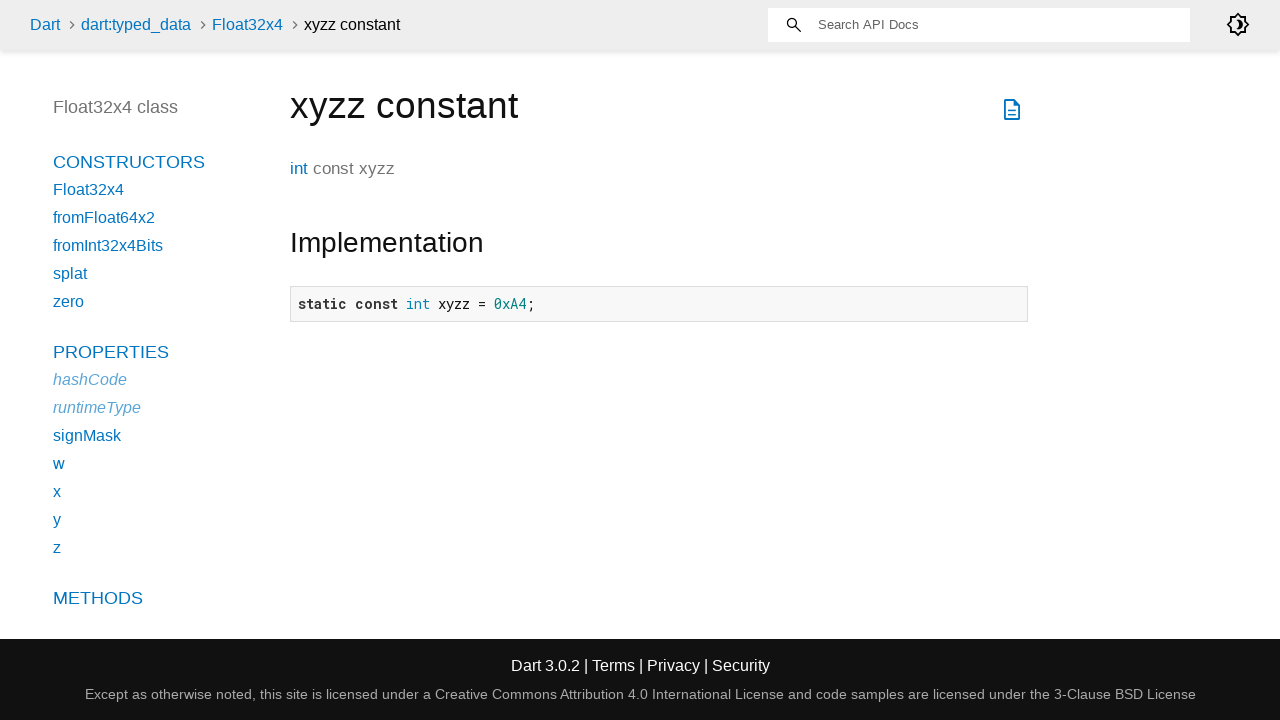

--- FILE ---
content_type: text/html
request_url: https://api.dart.dev/stable/3.0.2/dart-typed_data/Float32x4/xyzz-constant.html
body_size: 2838
content:
<!DOCTYPE html>
<html lang="en">
<head>
  <meta charset="utf-8">
  <meta http-equiv="X-UA-Compatible" content="IE=edge">
  <meta name="viewport" content="width=device-width, height=device-height, initial-scale=1, user-scalable=no">
  <meta name="description" content="API docs for the xyzz constant from the Float32x4 class, for the Dart programming language.">
  <title>xyzz constant - Float32x4 class - dart:typed_data library - Dart API</title>
  <link rel="canonical" href="https://api.dart.dev/">


  
  <link rel="preconnect" href="https://fonts.gstatic.com">
  <link href="https://fonts.googleapis.com/css2?family=Roboto+Mono:ital,wght@0,300;0,400;0,500;0,700;1,400&amp;display=swap" rel="stylesheet">
  <link href="https://fonts.googleapis.com/css2?family=Material+Symbols+Outlined:opsz,wght,FILL,GRAD@48,400,0,0" rel="stylesheet">
  
  <link rel="stylesheet" href="../../static-assets/github.css?v1">
  <link rel="stylesheet" href="../../static-assets/styles.css?v1">
  <link rel="icon" href="../../static-assets/favicon.png?v1">

  
<!-- Google tag (gtag.js) -->
<script async src="https://www.googletagmanager.com/gtag/js?id=G-VVQ8908SJ5"></script>
<script>
window.dataLayer = window.dataLayer || [];
function gtag(){dataLayer.push(arguments);}
gtag('js', new Date());

gtag('config', 'G-VVQ8908SJ5');
</script>
<link rel="preconnect" href="https://fonts.googleapis.com">
<link rel="preconnect" href="https://fonts.gstatic.com" crossorigin>
<link rel="preload" href="https://fonts.googleapis.com/css2?family=Google+Sans+Text:wght@400&family=Google+Sans:wght@500&display=swap" as="style">
<link rel="stylesheet" href="https://fonts.googleapis.com/css2?family=Google+Sans+Text:wght@400&family=Google+Sans:wght@500&display=swap">
<link rel="stylesheet" href="https://www.gstatic.com/glue/cookienotificationbar/cookienotificationbar.min.css">
</head>


<body data-base-href="../../" data-using-base-href="false" class="light-theme">

<div id="overlay-under-drawer"></div>

<header id="title">
  <span id="sidenav-left-toggle" class="material-symbols-outlined" role="button" tabindex="0">menu</span>
  <ol class="breadcrumbs gt-separated dark hidden-xs">
    <li><a href="../../index.html">Dart</a></li>
    <li><a href="../../dart-typed_data/dart-typed_data-library.html">dart:typed_data</a></li>
    <li><a href="../../dart-typed_data/Float32x4-class.html">Float32x4</a></li>
    <li class="self-crumb">xyzz constant</li>
  </ol>
  <div class="self-name">xyzz</div>
  <form class="search navbar-right" role="search">
    <input type="text" id="search-box" autocomplete="off" disabled class="form-control typeahead" placeholder="Loading search...">
  </form>
  <div class="toggle" id="theme-button">
    <label for="theme">
      <input type="checkbox" id="theme" value="light-theme">
      <span id="dark-theme-button" class="material-symbols-outlined">
        brightness_4
      </span>
      <span id="light-theme-button" class="material-symbols-outlined">
        brightness_5
      </span>
    </label>
  </div>
</header>
<main>

  <div id="dartdoc-main-content" class="main-content">
      <div>
  <div id="external-links" class="btn-group"><a title="View source code" class="source-link" href="https://github.com/dart-lang/sdk/blob/063c854bc4f55fafc2cf09aad74f0357c4fe69be/sdk/lib/typed_data/typed_data.dart#L2532"><span class="material-symbols-outlined">description</span></a></div>
<h1><span class="kind-property">xyzz</span> constant 
</h1></div>

        <section class="multi-line-signature">
          
          <a href="../../dart-core/int-class.html">int</a>
          const <span class="name ">xyzz</span>
          

        </section>
        

        
<section class="summary source-code" id="source">
  <h2><span>Implementation</span></h2>
  <pre class="language-dart"><code class="language-dart">static const int xyzz = 0xA4;</code></pre>
</section>


  </div> <!-- /.main-content -->

  <div id="dartdoc-sidebar-left" class="sidebar sidebar-offcanvas-left">
    <header id="header-search-sidebar" class="hidden-l">
  <form class="search-sidebar" role="search">
    <input type="text" id="search-sidebar" autocomplete="off" disabled class="form-control typeahead" placeholder="Loading search...">
  </form>
</header>

<ol class="breadcrumbs gt-separated dark hidden-l" id="sidebar-nav">
  <li><a href="../../index.html">Dart</a></li>
  <li><a href="../../dart-typed_data/dart-typed_data-library.html">dart:typed_data</a></li>
  <li><a href="../../dart-typed_data/Float32x4-class.html">Float32x4</a></li>
  <li class="self-crumb">xyzz constant</li>
</ol>


    <h5>Float32x4 class</h5>
    <ol>

        <li class="section-title"><a href="../../dart-typed_data/Float32x4-class.html#constructors">Constructors</a></li>
          <li><a href="../../dart-typed_data/Float32x4/Float32x4.html">Float32x4</a></li>
          <li><a href="../../dart-typed_data/Float32x4/Float32x4.fromFloat64x2.html">fromFloat64x2</a></li>
          <li><a href="../../dart-typed_data/Float32x4/Float32x4.fromInt32x4Bits.html">fromInt32x4Bits</a></li>
          <li><a href="../../dart-typed_data/Float32x4/Float32x4.splat.html">splat</a></li>
          <li><a href="../../dart-typed_data/Float32x4/Float32x4.zero.html">zero</a></li>


        <li class="section-title">
          <a href="../../dart-typed_data/Float32x4-class.html#instance-properties">Properties</a>
        </li>
          <li class="inherited"><a href="../../dart-core/Object/hashCode.html">hashCode</a></li>
          <li class="inherited"><a href="../../dart-core/Object/runtimeType.html">runtimeType</a></li>
          <li><a href="../../dart-typed_data/Float32x4/signMask.html">signMask</a></li>
          <li><a href="../../dart-typed_data/Float32x4/w.html">w</a></li>
          <li><a href="../../dart-typed_data/Float32x4/x.html">x</a></li>
          <li><a href="../../dart-typed_data/Float32x4/y.html">y</a></li>
          <li><a href="../../dart-typed_data/Float32x4/z.html">z</a></li>

        <li class="section-title"><a href="../../dart-typed_data/Float32x4-class.html#instance-methods">Methods</a></li>
          <li><a href="../../dart-typed_data/Float32x4/abs.html">abs</a></li>
          <li><a href="../../dart-typed_data/Float32x4/clamp.html">clamp</a></li>
          <li><a href="../../dart-typed_data/Float32x4/equal.html">equal</a></li>
          <li><a href="../../dart-typed_data/Float32x4/greaterThan.html">greaterThan</a></li>
          <li><a href="../../dart-typed_data/Float32x4/greaterThanOrEqual.html">greaterThanOrEqual</a></li>
          <li><a href="../../dart-typed_data/Float32x4/lessThan.html">lessThan</a></li>
          <li><a href="../../dart-typed_data/Float32x4/lessThanOrEqual.html">lessThanOrEqual</a></li>
          <li><a href="../../dart-typed_data/Float32x4/max.html">max</a></li>
          <li><a href="../../dart-typed_data/Float32x4/min.html">min</a></li>
          <li class="inherited"><a href="../../dart-core/Object/noSuchMethod.html">noSuchMethod</a></li>
          <li><a href="../../dart-typed_data/Float32x4/notEqual.html">notEqual</a></li>
          <li><a href="../../dart-typed_data/Float32x4/reciprocal.html">reciprocal</a></li>
          <li><a href="../../dart-typed_data/Float32x4/reciprocalSqrt.html">reciprocalSqrt</a></li>
          <li><a href="../../dart-typed_data/Float32x4/scale.html">scale</a></li>
          <li><a href="../../dart-typed_data/Float32x4/shuffle.html">shuffle</a></li>
          <li><a href="../../dart-typed_data/Float32x4/shuffleMix.html">shuffleMix</a></li>
          <li><a href="../../dart-typed_data/Float32x4/sqrt.html">sqrt</a></li>
          <li class="inherited"><a href="../../dart-core/Object/toString.html">toString</a></li>
          <li><a href="../../dart-typed_data/Float32x4/withW.html">withW</a></li>
          <li><a href="../../dart-typed_data/Float32x4/withX.html">withX</a></li>
          <li><a href="../../dart-typed_data/Float32x4/withY.html">withY</a></li>
          <li><a href="../../dart-typed_data/Float32x4/withZ.html">withZ</a></li>

        <li class="section-title"><a href="../../dart-typed_data/Float32x4-class.html#operators">Operators</a></li>
          <li><a href="../../dart-typed_data/Float32x4/operator_multiply.html">operator *</a></li>
          <li><a href="../../dart-typed_data/Float32x4/operator_plus.html">operator +</a></li>
          <li><a href="../../dart-typed_data/Float32x4/operator_minus.html">operator -</a></li>
          <li><a href="../../dart-typed_data/Float32x4/operator_divide.html">operator /</a></li>
          <li class="inherited"><a href="../../dart-core/Object/operator_equals.html">operator ==</a></li>
          <li><a href="../../dart-typed_data/Float32x4/operator_unary_minus.html">operator unary-</a></li>




        <li class="section-title"><a href="../../dart-typed_data/Float32x4-class.html#constants">Constants</a></li>
          <li><a href="../../dart-typed_data/Float32x4/wwww-constant.html">wwww</a></li>
          <li><a href="../../dart-typed_data/Float32x4/wwwx-constant.html">wwwx</a></li>
          <li><a href="../../dart-typed_data/Float32x4/wwwy-constant.html">wwwy</a></li>
          <li><a href="../../dart-typed_data/Float32x4/wwwz-constant.html">wwwz</a></li>
          <li><a href="../../dart-typed_data/Float32x4/wwxw-constant.html">wwxw</a></li>
          <li><a href="../../dart-typed_data/Float32x4/wwxx-constant.html">wwxx</a></li>
          <li><a href="../../dart-typed_data/Float32x4/wwxy-constant.html">wwxy</a></li>
          <li><a href="../../dart-typed_data/Float32x4/wwxz-constant.html">wwxz</a></li>
          <li><a href="../../dart-typed_data/Float32x4/wwyw-constant.html">wwyw</a></li>
          <li><a href="../../dart-typed_data/Float32x4/wwyx-constant.html">wwyx</a></li>
          <li><a href="../../dart-typed_data/Float32x4/wwyy-constant.html">wwyy</a></li>
          <li><a href="../../dart-typed_data/Float32x4/wwyz-constant.html">wwyz</a></li>
          <li><a href="../../dart-typed_data/Float32x4/wwzw-constant.html">wwzw</a></li>
          <li><a href="../../dart-typed_data/Float32x4/wwzx-constant.html">wwzx</a></li>
          <li><a href="../../dart-typed_data/Float32x4/wwzy-constant.html">wwzy</a></li>
          <li><a href="../../dart-typed_data/Float32x4/wwzz-constant.html">wwzz</a></li>
          <li><a href="../../dart-typed_data/Float32x4/wxww-constant.html">wxww</a></li>
          <li><a href="../../dart-typed_data/Float32x4/wxwx-constant.html">wxwx</a></li>
          <li><a href="../../dart-typed_data/Float32x4/wxwy-constant.html">wxwy</a></li>
          <li><a href="../../dart-typed_data/Float32x4/wxwz-constant.html">wxwz</a></li>
          <li><a href="../../dart-typed_data/Float32x4/wxxw-constant.html">wxxw</a></li>
          <li><a href="../../dart-typed_data/Float32x4/wxxx-constant.html">wxxx</a></li>
          <li><a href="../../dart-typed_data/Float32x4/wxxy-constant.html">wxxy</a></li>
          <li><a href="../../dart-typed_data/Float32x4/wxxz-constant.html">wxxz</a></li>
          <li><a href="../../dart-typed_data/Float32x4/wxyw-constant.html">wxyw</a></li>
          <li><a href="../../dart-typed_data/Float32x4/wxyx-constant.html">wxyx</a></li>
          <li><a href="../../dart-typed_data/Float32x4/wxyy-constant.html">wxyy</a></li>
          <li><a href="../../dart-typed_data/Float32x4/wxyz-constant.html">wxyz</a></li>
          <li><a href="../../dart-typed_data/Float32x4/wxzw-constant.html">wxzw</a></li>
          <li><a href="../../dart-typed_data/Float32x4/wxzx-constant.html">wxzx</a></li>
          <li><a href="../../dart-typed_data/Float32x4/wxzy-constant.html">wxzy</a></li>
          <li><a href="../../dart-typed_data/Float32x4/wxzz-constant.html">wxzz</a></li>
          <li><a href="../../dart-typed_data/Float32x4/wyww-constant.html">wyww</a></li>
          <li><a href="../../dart-typed_data/Float32x4/wywx-constant.html">wywx</a></li>
          <li><a href="../../dart-typed_data/Float32x4/wywy-constant.html">wywy</a></li>
          <li><a href="../../dart-typed_data/Float32x4/wywz-constant.html">wywz</a></li>
          <li><a href="../../dart-typed_data/Float32x4/wyxw-constant.html">wyxw</a></li>
          <li><a href="../../dart-typed_data/Float32x4/wyxx-constant.html">wyxx</a></li>
          <li><a href="../../dart-typed_data/Float32x4/wyxy-constant.html">wyxy</a></li>
          <li><a href="../../dart-typed_data/Float32x4/wyxz-constant.html">wyxz</a></li>
          <li><a href="../../dart-typed_data/Float32x4/wyyw-constant.html">wyyw</a></li>
          <li><a href="../../dart-typed_data/Float32x4/wyyx-constant.html">wyyx</a></li>
          <li><a href="../../dart-typed_data/Float32x4/wyyy-constant.html">wyyy</a></li>
          <li><a href="../../dart-typed_data/Float32x4/wyyz-constant.html">wyyz</a></li>
          <li><a href="../../dart-typed_data/Float32x4/wyzw-constant.html">wyzw</a></li>
          <li><a href="../../dart-typed_data/Float32x4/wyzx-constant.html">wyzx</a></li>
          <li><a href="../../dart-typed_data/Float32x4/wyzy-constant.html">wyzy</a></li>
          <li><a href="../../dart-typed_data/Float32x4/wyzz-constant.html">wyzz</a></li>
          <li><a href="../../dart-typed_data/Float32x4/wzww-constant.html">wzww</a></li>
          <li><a href="../../dart-typed_data/Float32x4/wzwx-constant.html">wzwx</a></li>
          <li><a href="../../dart-typed_data/Float32x4/wzwy-constant.html">wzwy</a></li>
          <li><a href="../../dart-typed_data/Float32x4/wzwz-constant.html">wzwz</a></li>
          <li><a href="../../dart-typed_data/Float32x4/wzxw-constant.html">wzxw</a></li>
          <li><a href="../../dart-typed_data/Float32x4/wzxx-constant.html">wzxx</a></li>
          <li><a href="../../dart-typed_data/Float32x4/wzxy-constant.html">wzxy</a></li>
          <li><a href="../../dart-typed_data/Float32x4/wzxz-constant.html">wzxz</a></li>
          <li><a href="../../dart-typed_data/Float32x4/wzyw-constant.html">wzyw</a></li>
          <li><a href="../../dart-typed_data/Float32x4/wzyx-constant.html">wzyx</a></li>
          <li><a href="../../dart-typed_data/Float32x4/wzyy-constant.html">wzyy</a></li>
          <li><a href="../../dart-typed_data/Float32x4/wzyz-constant.html">wzyz</a></li>
          <li><a href="../../dart-typed_data/Float32x4/wzzw-constant.html">wzzw</a></li>
          <li><a href="../../dart-typed_data/Float32x4/wzzx-constant.html">wzzx</a></li>
          <li><a href="../../dart-typed_data/Float32x4/wzzy-constant.html">wzzy</a></li>
          <li><a href="../../dart-typed_data/Float32x4/wzzz-constant.html">wzzz</a></li>
          <li><a href="../../dart-typed_data/Float32x4/xwww-constant.html">xwww</a></li>
          <li><a href="../../dart-typed_data/Float32x4/xwwx-constant.html">xwwx</a></li>
          <li><a href="../../dart-typed_data/Float32x4/xwwy-constant.html">xwwy</a></li>
          <li><a href="../../dart-typed_data/Float32x4/xwwz-constant.html">xwwz</a></li>
          <li><a href="../../dart-typed_data/Float32x4/xwxw-constant.html">xwxw</a></li>
          <li><a href="../../dart-typed_data/Float32x4/xwxx-constant.html">xwxx</a></li>
          <li><a href="../../dart-typed_data/Float32x4/xwxy-constant.html">xwxy</a></li>
          <li><a href="../../dart-typed_data/Float32x4/xwxz-constant.html">xwxz</a></li>
          <li><a href="../../dart-typed_data/Float32x4/xwyw-constant.html">xwyw</a></li>
          <li><a href="../../dart-typed_data/Float32x4/xwyx-constant.html">xwyx</a></li>
          <li><a href="../../dart-typed_data/Float32x4/xwyy-constant.html">xwyy</a></li>
          <li><a href="../../dart-typed_data/Float32x4/xwyz-constant.html">xwyz</a></li>
          <li><a href="../../dart-typed_data/Float32x4/xwzw-constant.html">xwzw</a></li>
          <li><a href="../../dart-typed_data/Float32x4/xwzx-constant.html">xwzx</a></li>
          <li><a href="../../dart-typed_data/Float32x4/xwzy-constant.html">xwzy</a></li>
          <li><a href="../../dart-typed_data/Float32x4/xwzz-constant.html">xwzz</a></li>
          <li><a href="../../dart-typed_data/Float32x4/xxww-constant.html">xxww</a></li>
          <li><a href="../../dart-typed_data/Float32x4/xxwx-constant.html">xxwx</a></li>
          <li><a href="../../dart-typed_data/Float32x4/xxwy-constant.html">xxwy</a></li>
          <li><a href="../../dart-typed_data/Float32x4/xxwz-constant.html">xxwz</a></li>
          <li><a href="../../dart-typed_data/Float32x4/xxxw-constant.html">xxxw</a></li>
          <li><a href="../../dart-typed_data/Float32x4/xxxx-constant.html">xxxx</a></li>
          <li><a href="../../dart-typed_data/Float32x4/xxxy-constant.html">xxxy</a></li>
          <li><a href="../../dart-typed_data/Float32x4/xxxz-constant.html">xxxz</a></li>
          <li><a href="../../dart-typed_data/Float32x4/xxyw-constant.html">xxyw</a></li>
          <li><a href="../../dart-typed_data/Float32x4/xxyx-constant.html">xxyx</a></li>
          <li><a href="../../dart-typed_data/Float32x4/xxyy-constant.html">xxyy</a></li>
          <li><a href="../../dart-typed_data/Float32x4/xxyz-constant.html">xxyz</a></li>
          <li><a href="../../dart-typed_data/Float32x4/xxzw-constant.html">xxzw</a></li>
          <li><a href="../../dart-typed_data/Float32x4/xxzx-constant.html">xxzx</a></li>
          <li><a href="../../dart-typed_data/Float32x4/xxzy-constant.html">xxzy</a></li>
          <li><a href="../../dart-typed_data/Float32x4/xxzz-constant.html">xxzz</a></li>
          <li><a href="../../dart-typed_data/Float32x4/xyww-constant.html">xyww</a></li>
          <li><a href="../../dart-typed_data/Float32x4/xywx-constant.html">xywx</a></li>
          <li><a href="../../dart-typed_data/Float32x4/xywy-constant.html">xywy</a></li>
          <li><a href="../../dart-typed_data/Float32x4/xywz-constant.html">xywz</a></li>
          <li><a href="../../dart-typed_data/Float32x4/xyxw-constant.html">xyxw</a></li>
          <li><a href="../../dart-typed_data/Float32x4/xyxx-constant.html">xyxx</a></li>
          <li><a href="../../dart-typed_data/Float32x4/xyxy-constant.html">xyxy</a></li>
          <li><a href="../../dart-typed_data/Float32x4/xyxz-constant.html">xyxz</a></li>
          <li><a href="../../dart-typed_data/Float32x4/xyyw-constant.html">xyyw</a></li>
          <li><a href="../../dart-typed_data/Float32x4/xyyx-constant.html">xyyx</a></li>
          <li><a href="../../dart-typed_data/Float32x4/xyyy-constant.html">xyyy</a></li>
          <li><a href="../../dart-typed_data/Float32x4/xyyz-constant.html">xyyz</a></li>
          <li><a href="../../dart-typed_data/Float32x4/xyzw-constant.html">xyzw</a></li>
          <li><a href="../../dart-typed_data/Float32x4/xyzx-constant.html">xyzx</a></li>
          <li><a href="../../dart-typed_data/Float32x4/xyzy-constant.html">xyzy</a></li>
          <li><a href="../../dart-typed_data/Float32x4/xyzz-constant.html">xyzz</a></li>
          <li><a href="../../dart-typed_data/Float32x4/xzww-constant.html">xzww</a></li>
          <li><a href="../../dart-typed_data/Float32x4/xzwx-constant.html">xzwx</a></li>
          <li><a href="../../dart-typed_data/Float32x4/xzwy-constant.html">xzwy</a></li>
          <li><a href="../../dart-typed_data/Float32x4/xzwz-constant.html">xzwz</a></li>
          <li><a href="../../dart-typed_data/Float32x4/xzxw-constant.html">xzxw</a></li>
          <li><a href="../../dart-typed_data/Float32x4/xzxx-constant.html">xzxx</a></li>
          <li><a href="../../dart-typed_data/Float32x4/xzxy-constant.html">xzxy</a></li>
          <li><a href="../../dart-typed_data/Float32x4/xzxz-constant.html">xzxz</a></li>
          <li><a href="../../dart-typed_data/Float32x4/xzyw-constant.html">xzyw</a></li>
          <li><a href="../../dart-typed_data/Float32x4/xzyx-constant.html">xzyx</a></li>
          <li><a href="../../dart-typed_data/Float32x4/xzyy-constant.html">xzyy</a></li>
          <li><a href="../../dart-typed_data/Float32x4/xzyz-constant.html">xzyz</a></li>
          <li><a href="../../dart-typed_data/Float32x4/xzzw-constant.html">xzzw</a></li>
          <li><a href="../../dart-typed_data/Float32x4/xzzx-constant.html">xzzx</a></li>
          <li><a href="../../dart-typed_data/Float32x4/xzzy-constant.html">xzzy</a></li>
          <li><a href="../../dart-typed_data/Float32x4/xzzz-constant.html">xzzz</a></li>
          <li><a href="../../dart-typed_data/Float32x4/ywww-constant.html">ywww</a></li>
          <li><a href="../../dart-typed_data/Float32x4/ywwx-constant.html">ywwx</a></li>
          <li><a href="../../dart-typed_data/Float32x4/ywwy-constant.html">ywwy</a></li>
          <li><a href="../../dart-typed_data/Float32x4/ywwz-constant.html">ywwz</a></li>
          <li><a href="../../dart-typed_data/Float32x4/ywxw-constant.html">ywxw</a></li>
          <li><a href="../../dart-typed_data/Float32x4/ywxx-constant.html">ywxx</a></li>
          <li><a href="../../dart-typed_data/Float32x4/ywxy-constant.html">ywxy</a></li>
          <li><a href="../../dart-typed_data/Float32x4/ywxz-constant.html">ywxz</a></li>
          <li><a href="../../dart-typed_data/Float32x4/ywyw-constant.html">ywyw</a></li>
          <li><a href="../../dart-typed_data/Float32x4/ywyx-constant.html">ywyx</a></li>
          <li><a href="../../dart-typed_data/Float32x4/ywyy-constant.html">ywyy</a></li>
          <li><a href="../../dart-typed_data/Float32x4/ywyz-constant.html">ywyz</a></li>
          <li><a href="../../dart-typed_data/Float32x4/ywzw-constant.html">ywzw</a></li>
          <li><a href="../../dart-typed_data/Float32x4/ywzx-constant.html">ywzx</a></li>
          <li><a href="../../dart-typed_data/Float32x4/ywzy-constant.html">ywzy</a></li>
          <li><a href="../../dart-typed_data/Float32x4/ywzz-constant.html">ywzz</a></li>
          <li><a href="../../dart-typed_data/Float32x4/yxww-constant.html">yxww</a></li>
          <li><a href="../../dart-typed_data/Float32x4/yxwx-constant.html">yxwx</a></li>
          <li><a href="../../dart-typed_data/Float32x4/yxwy-constant.html">yxwy</a></li>
          <li><a href="../../dart-typed_data/Float32x4/yxwz-constant.html">yxwz</a></li>
          <li><a href="../../dart-typed_data/Float32x4/yxxw-constant.html">yxxw</a></li>
          <li><a href="../../dart-typed_data/Float32x4/yxxx-constant.html">yxxx</a></li>
          <li><a href="../../dart-typed_data/Float32x4/yxxy-constant.html">yxxy</a></li>
          <li><a href="../../dart-typed_data/Float32x4/yxxz-constant.html">yxxz</a></li>
          <li><a href="../../dart-typed_data/Float32x4/yxyw-constant.html">yxyw</a></li>
          <li><a href="../../dart-typed_data/Float32x4/yxyx-constant.html">yxyx</a></li>
          <li><a href="../../dart-typed_data/Float32x4/yxyy-constant.html">yxyy</a></li>
          <li><a href="../../dart-typed_data/Float32x4/yxyz-constant.html">yxyz</a></li>
          <li><a href="../../dart-typed_data/Float32x4/yxzw-constant.html">yxzw</a></li>
          <li><a href="../../dart-typed_data/Float32x4/yxzx-constant.html">yxzx</a></li>
          <li><a href="../../dart-typed_data/Float32x4/yxzy-constant.html">yxzy</a></li>
          <li><a href="../../dart-typed_data/Float32x4/yxzz-constant.html">yxzz</a></li>
          <li><a href="../../dart-typed_data/Float32x4/yyww-constant.html">yyww</a></li>
          <li><a href="../../dart-typed_data/Float32x4/yywx-constant.html">yywx</a></li>
          <li><a href="../../dart-typed_data/Float32x4/yywy-constant.html">yywy</a></li>
          <li><a href="../../dart-typed_data/Float32x4/yywz-constant.html">yywz</a></li>
          <li><a href="../../dart-typed_data/Float32x4/yyxw-constant.html">yyxw</a></li>
          <li><a href="../../dart-typed_data/Float32x4/yyxx-constant.html">yyxx</a></li>
          <li><a href="../../dart-typed_data/Float32x4/yyxy-constant.html">yyxy</a></li>
          <li><a href="../../dart-typed_data/Float32x4/yyxz-constant.html">yyxz</a></li>
          <li><a href="../../dart-typed_data/Float32x4/yyyw-constant.html">yyyw</a></li>
          <li><a href="../../dart-typed_data/Float32x4/yyyx-constant.html">yyyx</a></li>
          <li><a href="../../dart-typed_data/Float32x4/yyyy-constant.html">yyyy</a></li>
          <li><a href="../../dart-typed_data/Float32x4/yyyz-constant.html">yyyz</a></li>
          <li><a href="../../dart-typed_data/Float32x4/yyzw-constant.html">yyzw</a></li>
          <li><a href="../../dart-typed_data/Float32x4/yyzx-constant.html">yyzx</a></li>
          <li><a href="../../dart-typed_data/Float32x4/yyzy-constant.html">yyzy</a></li>
          <li><a href="../../dart-typed_data/Float32x4/yyzz-constant.html">yyzz</a></li>
          <li><a href="../../dart-typed_data/Float32x4/yzww-constant.html">yzww</a></li>
          <li><a href="../../dart-typed_data/Float32x4/yzwx-constant.html">yzwx</a></li>
          <li><a href="../../dart-typed_data/Float32x4/yzwy-constant.html">yzwy</a></li>
          <li><a href="../../dart-typed_data/Float32x4/yzwz-constant.html">yzwz</a></li>
          <li><a href="../../dart-typed_data/Float32x4/yzxw-constant.html">yzxw</a></li>
          <li><a href="../../dart-typed_data/Float32x4/yzxx-constant.html">yzxx</a></li>
          <li><a href="../../dart-typed_data/Float32x4/yzxy-constant.html">yzxy</a></li>
          <li><a href="../../dart-typed_data/Float32x4/yzxz-constant.html">yzxz</a></li>
          <li><a href="../../dart-typed_data/Float32x4/yzyw-constant.html">yzyw</a></li>
          <li><a href="../../dart-typed_data/Float32x4/yzyx-constant.html">yzyx</a></li>
          <li><a href="../../dart-typed_data/Float32x4/yzyy-constant.html">yzyy</a></li>
          <li><a href="../../dart-typed_data/Float32x4/yzyz-constant.html">yzyz</a></li>
          <li><a href="../../dart-typed_data/Float32x4/yzzw-constant.html">yzzw</a></li>
          <li><a href="../../dart-typed_data/Float32x4/yzzx-constant.html">yzzx</a></li>
          <li><a href="../../dart-typed_data/Float32x4/yzzy-constant.html">yzzy</a></li>
          <li><a href="../../dart-typed_data/Float32x4/yzzz-constant.html">yzzz</a></li>
          <li><a href="../../dart-typed_data/Float32x4/zwww-constant.html">zwww</a></li>
          <li><a href="../../dart-typed_data/Float32x4/zwwx-constant.html">zwwx</a></li>
          <li><a href="../../dart-typed_data/Float32x4/zwwy-constant.html">zwwy</a></li>
          <li><a href="../../dart-typed_data/Float32x4/zwwz-constant.html">zwwz</a></li>
          <li><a href="../../dart-typed_data/Float32x4/zwxw-constant.html">zwxw</a></li>
          <li><a href="../../dart-typed_data/Float32x4/zwxx-constant.html">zwxx</a></li>
          <li><a href="../../dart-typed_data/Float32x4/zwxy-constant.html">zwxy</a></li>
          <li><a href="../../dart-typed_data/Float32x4/zwxz-constant.html">zwxz</a></li>
          <li><a href="../../dart-typed_data/Float32x4/zwyw-constant.html">zwyw</a></li>
          <li><a href="../../dart-typed_data/Float32x4/zwyx-constant.html">zwyx</a></li>
          <li><a href="../../dart-typed_data/Float32x4/zwyy-constant.html">zwyy</a></li>
          <li><a href="../../dart-typed_data/Float32x4/zwyz-constant.html">zwyz</a></li>
          <li><a href="../../dart-typed_data/Float32x4/zwzw-constant.html">zwzw</a></li>
          <li><a href="../../dart-typed_data/Float32x4/zwzx-constant.html">zwzx</a></li>
          <li><a href="../../dart-typed_data/Float32x4/zwzy-constant.html">zwzy</a></li>
          <li><a href="../../dart-typed_data/Float32x4/zwzz-constant.html">zwzz</a></li>
          <li><a href="../../dart-typed_data/Float32x4/zxww-constant.html">zxww</a></li>
          <li><a href="../../dart-typed_data/Float32x4/zxwx-constant.html">zxwx</a></li>
          <li><a href="../../dart-typed_data/Float32x4/zxwy-constant.html">zxwy</a></li>
          <li><a href="../../dart-typed_data/Float32x4/zxwz-constant.html">zxwz</a></li>
          <li><a href="../../dart-typed_data/Float32x4/zxxw-constant.html">zxxw</a></li>
          <li><a href="../../dart-typed_data/Float32x4/zxxx-constant.html">zxxx</a></li>
          <li><a href="../../dart-typed_data/Float32x4/zxxy-constant.html">zxxy</a></li>
          <li><a href="../../dart-typed_data/Float32x4/zxxz-constant.html">zxxz</a></li>
          <li><a href="../../dart-typed_data/Float32x4/zxyw-constant.html">zxyw</a></li>
          <li><a href="../../dart-typed_data/Float32x4/zxyx-constant.html">zxyx</a></li>
          <li><a href="../../dart-typed_data/Float32x4/zxyy-constant.html">zxyy</a></li>
          <li><a href="../../dart-typed_data/Float32x4/zxyz-constant.html">zxyz</a></li>
          <li><a href="../../dart-typed_data/Float32x4/zxzw-constant.html">zxzw</a></li>
          <li><a href="../../dart-typed_data/Float32x4/zxzx-constant.html">zxzx</a></li>
          <li><a href="../../dart-typed_data/Float32x4/zxzy-constant.html">zxzy</a></li>
          <li><a href="../../dart-typed_data/Float32x4/zxzz-constant.html">zxzz</a></li>
          <li><a href="../../dart-typed_data/Float32x4/zyww-constant.html">zyww</a></li>
          <li><a href="../../dart-typed_data/Float32x4/zywx-constant.html">zywx</a></li>
          <li><a href="../../dart-typed_data/Float32x4/zywy-constant.html">zywy</a></li>
          <li><a href="../../dart-typed_data/Float32x4/zywz-constant.html">zywz</a></li>
          <li><a href="../../dart-typed_data/Float32x4/zyxw-constant.html">zyxw</a></li>
          <li><a href="../../dart-typed_data/Float32x4/zyxx-constant.html">zyxx</a></li>
          <li><a href="../../dart-typed_data/Float32x4/zyxy-constant.html">zyxy</a></li>
          <li><a href="../../dart-typed_data/Float32x4/zyxz-constant.html">zyxz</a></li>
          <li><a href="../../dart-typed_data/Float32x4/zyyw-constant.html">zyyw</a></li>
          <li><a href="../../dart-typed_data/Float32x4/zyyx-constant.html">zyyx</a></li>
          <li><a href="../../dart-typed_data/Float32x4/zyyy-constant.html">zyyy</a></li>
          <li><a href="../../dart-typed_data/Float32x4/zyyz-constant.html">zyyz</a></li>
          <li><a href="../../dart-typed_data/Float32x4/zyzw-constant.html">zyzw</a></li>
          <li><a href="../../dart-typed_data/Float32x4/zyzx-constant.html">zyzx</a></li>
          <li><a href="../../dart-typed_data/Float32x4/zyzy-constant.html">zyzy</a></li>
          <li><a href="../../dart-typed_data/Float32x4/zyzz-constant.html">zyzz</a></li>
          <li><a href="../../dart-typed_data/Float32x4/zzww-constant.html">zzww</a></li>
          <li><a href="../../dart-typed_data/Float32x4/zzwx-constant.html">zzwx</a></li>
          <li><a href="../../dart-typed_data/Float32x4/zzwy-constant.html">zzwy</a></li>
          <li><a href="../../dart-typed_data/Float32x4/zzwz-constant.html">zzwz</a></li>
          <li><a href="../../dart-typed_data/Float32x4/zzxw-constant.html">zzxw</a></li>
          <li><a href="../../dart-typed_data/Float32x4/zzxx-constant.html">zzxx</a></li>
          <li><a href="../../dart-typed_data/Float32x4/zzxy-constant.html">zzxy</a></li>
          <li><a href="../../dart-typed_data/Float32x4/zzxz-constant.html">zzxz</a></li>
          <li><a href="../../dart-typed_data/Float32x4/zzyw-constant.html">zzyw</a></li>
          <li><a href="../../dart-typed_data/Float32x4/zzyx-constant.html">zzyx</a></li>
          <li><a href="../../dart-typed_data/Float32x4/zzyy-constant.html">zzyy</a></li>
          <li><a href="../../dart-typed_data/Float32x4/zzyz-constant.html">zzyz</a></li>
          <li><a href="../../dart-typed_data/Float32x4/zzzw-constant.html">zzzw</a></li>
          <li><a href="../../dart-typed_data/Float32x4/zzzx-constant.html">zzzx</a></li>
          <li><a href="../../dart-typed_data/Float32x4/zzzy-constant.html">zzzy</a></li>
          <li><a href="../../dart-typed_data/Float32x4/zzzz-constant.html">zzzz</a></li>
</ol>

  </div><!--/.sidebar-offcanvas-->

  <div id="dartdoc-sidebar-right" class="sidebar sidebar-offcanvas-right">
  </div><!--/.sidebar-offcanvas-->

</main>

<footer>
  <span class="no-break">
    Dart
      3.0.2
  </span>
  <span class="glue-footer">
    <span class="no-break">
      | <a href="https://dart.dev/terms" title="Terms of use">Terms</a>
    </span>
    <span class="no-break">
      | <a href="https://policies.google.com/privacy" target="_blank" rel="noopener" title="Privacy policy" class="no-automatic-external">Privacy</a>
    </span>
    <span class="no-break">
      | <a href="https://dart.dev/security" title="Security philosophy and practices">Security</a>
    </span>

    <div class="copyright" style="font-size: 0.9em; color: darkgrey; margin-top: 0.5em;">
      Except as otherwise noted, this site is licensed under a
      <a style="color: darkgrey;" href="https://creativecommons.org/licenses/by/4.0/">
        Creative Commons Attribution 4.0 International License</a>
      and code samples are licensed under the
      <a style="color: darkgrey;" href="https://opensource.org/licenses/BSD-3-Clause" class="no-automatic-external">
        3-Clause BSD License</a>
    </div>
  </span>
</footer>



<script src="../../static-assets/highlight.pack.js?v1"></script>
<script src="../../static-assets/docs.dart.js"></script>










<button aria-hidden="true" class="glue-footer__link glue-cookie-notification-bar-control">
  Cookies management controls
</button>
<script src="https://www.gstatic.com/glue/cookienotificationbar/cookienotificationbar.min.js" data-glue-cookie-notification-bar-category="2B">
</script>
    </body></html>

--- FILE ---
content_type: text/javascript
request_url: https://api.dart.dev/stable/3.0.2/static-assets/docs.dart.js
body_size: 56306
content:
(function dartProgram(){function copyProperties(a,b){var s=Object.keys(a)
for(var r=0;r<s.length;r++){var q=s[r]
b[q]=a[q]}}function mixinPropertiesHard(a,b){var s=Object.keys(a)
for(var r=0;r<s.length;r++){var q=s[r]
if(!b.hasOwnProperty(q))b[q]=a[q]}}function mixinPropertiesEasy(a,b){Object.assign(b,a)}var z=function(){var s=function(){}
s.prototype={p:{}}
var r=new s()
if(!(Object.getPrototypeOf(r)&&Object.getPrototypeOf(r).p===s.prototype.p))return false
try{if(typeof navigator!="undefined"&&typeof navigator.userAgent=="string"&&navigator.userAgent.indexOf("Chrome/")>=0)return true
if(typeof version=="function"&&version.length==0){var q=version()
if(/^\d+\.\d+\.\d+\.\d+$/.test(q))return true}}catch(p){}return false}()
function inherit(a,b){a.prototype.constructor=a
a.prototype["$i"+a.name]=a
if(b!=null){if(z){Object.setPrototypeOf(a.prototype,b.prototype)
return}var s=Object.create(b.prototype)
copyProperties(a.prototype,s)
a.prototype=s}}function inheritMany(a,b){for(var s=0;s<b.length;s++)inherit(b[s],a)}function mixinEasy(a,b){mixinPropertiesEasy(b.prototype,a.prototype)
a.prototype.constructor=a}function mixinHard(a,b){mixinPropertiesHard(b.prototype,a.prototype)
a.prototype.constructor=a}function lazyOld(a,b,c,d){var s=a
a[b]=s
a[c]=function(){a[c]=function(){A.mW(b)}
var r
var q=d
try{if(a[b]===s){r=a[b]=q
r=a[b]=d()}else r=a[b]}finally{if(r===q)a[b]=null
a[c]=function(){return this[b]}}return r}}function lazy(a,b,c,d){var s=a
a[b]=s
a[c]=function(){if(a[b]===s)a[b]=d()
a[c]=function(){return this[b]}
return a[b]}}function lazyFinal(a,b,c,d){var s=a
a[b]=s
a[c]=function(){if(a[b]===s){var r=d()
if(a[b]!==s)A.mX(b)
a[b]=r}var q=a[b]
a[c]=function(){return q}
return q}}function makeConstList(a){a.immutable$list=Array
a.fixed$length=Array
return a}function convertToFastObject(a){function t(){}t.prototype=a
new t()
return a}function convertAllToFastObject(a){for(var s=0;s<a.length;++s)convertToFastObject(a[s])}var y=0
function instanceTearOffGetter(a,b){var s=null
return a?function(c){if(s===null)s=A.iA(b)
return new s(c,this)}:function(){if(s===null)s=A.iA(b)
return new s(this,null)}}function staticTearOffGetter(a){var s=null
return function(){if(s===null)s=A.iA(a).prototype
return s}}var x=0
function tearOffParameters(a,b,c,d,e,f,g,h,i,j){if(typeof h=="number")h+=x
return{co:a,iS:b,iI:c,rC:d,dV:e,cs:f,fs:g,fT:h,aI:i||0,nDA:j}}function installStaticTearOff(a,b,c,d,e,f,g,h){var s=tearOffParameters(a,true,false,c,d,e,f,g,h,false)
var r=staticTearOffGetter(s)
a[b]=r}function installInstanceTearOff(a,b,c,d,e,f,g,h,i,j){c=!!c
var s=tearOffParameters(a,false,c,d,e,f,g,h,i,!!j)
var r=instanceTearOffGetter(c,s)
a[b]=r}function setOrUpdateInterceptorsByTag(a){var s=v.interceptorsByTag
if(!s){v.interceptorsByTag=a
return}copyProperties(a,s)}function setOrUpdateLeafTags(a){var s=v.leafTags
if(!s){v.leafTags=a
return}copyProperties(a,s)}function updateTypes(a){var s=v.types
var r=s.length
s.push.apply(s,a)
return r}function updateHolder(a,b){copyProperties(b,a)
return a}var hunkHelpers=function(){var s=function(a,b,c,d,e){return function(f,g,h,i){return installInstanceTearOff(f,g,a,b,c,d,[h],i,e,false)}},r=function(a,b,c,d){return function(e,f,g,h){return installStaticTearOff(e,f,a,b,c,[g],h,d)}}
return{inherit:inherit,inheritMany:inheritMany,mixin:mixinEasy,mixinHard:mixinHard,installStaticTearOff:installStaticTearOff,installInstanceTearOff:installInstanceTearOff,_instance_0u:s(0,0,null,["$0"],0),_instance_1u:s(0,1,null,["$1"],0),_instance_2u:s(0,2,null,["$2"],0),_instance_0i:s(1,0,null,["$0"],0),_instance_1i:s(1,1,null,["$1"],0),_instance_2i:s(1,2,null,["$2"],0),_static_0:r(0,null,["$0"],0),_static_1:r(1,null,["$1"],0),_static_2:r(2,null,["$2"],0),makeConstList:makeConstList,lazy:lazy,lazyFinal:lazyFinal,lazyOld:lazyOld,updateHolder:updateHolder,convertToFastObject:convertToFastObject,updateTypes:updateTypes,setOrUpdateInterceptorsByTag:setOrUpdateInterceptorsByTag,setOrUpdateLeafTags:setOrUpdateLeafTags}}()
function initializeDeferredHunk(a){x=v.types.length
a(hunkHelpers,v,w,$)}var A={ic:function ic(){},
ko(a,b,c){if(b.l("f<0>").b(a))return new A.bY(a,b.l("@<0>").I(c).l("bY<1,2>"))
return new A.aP(a,b.l("@<0>").I(c).l("aP<1,2>"))},
iU(a){return new A.d3("Field '"+a+"' has been assigned during initialization.")},
hT(a){var s,r=a^48
if(r<=9)return r
s=a|32
if(97<=s&&s<=102)return s-87
return-1},
fC(a,b){a=a+b&536870911
a=a+((a&524287)<<10)&536870911
return a^a>>>6},
kW(a){a=a+((a&67108863)<<3)&536870911
a^=a>>>11
return a+((a&16383)<<15)&536870911},
f2(a,b,c){return a},
iC(a){var s,r
for(s=$.b7.length,r=0;r<s;++r)if(a===$.b7[r])return!0
return!1},
kM(a,b,c,d){if(t.W.b(a))return new A.by(a,b,c.l("@<0>").I(d).l("by<1,2>"))
return new A.aj(a,b,c.l("@<0>").I(d).l("aj<1,2>"))},
i9(){return new A.bi("No element")},
kC(){return new A.bi("Too many elements")},
kV(a,b){A.dw(a,0,J.ax(a)-1,b)},
dw(a,b,c,d){if(c-b<=32)A.kU(a,b,c,d)
else A.kT(a,b,c,d)},
kU(a,b,c,d){var s,r,q,p,o
for(s=b+1,r=J.b4(a);s<=c;++s){q=r.h(a,s)
p=s
while(!0){if(!(p>b&&d.$2(r.h(a,p-1),q)>0))break
o=p-1
r.j(a,p,r.h(a,o))
p=o}r.j(a,p,q)}},
kT(a3,a4,a5,a6){var s,r,q,p,o,n,m,l,k,j,i=B.c.aF(a5-a4+1,6),h=a4+i,g=a5-i,f=B.c.aF(a4+a5,2),e=f-i,d=f+i,c=J.b4(a3),b=c.h(a3,h),a=c.h(a3,e),a0=c.h(a3,f),a1=c.h(a3,d),a2=c.h(a3,g)
if(a6.$2(b,a)>0){s=a
a=b
b=s}if(a6.$2(a1,a2)>0){s=a2
a2=a1
a1=s}if(a6.$2(b,a0)>0){s=a0
a0=b
b=s}if(a6.$2(a,a0)>0){s=a0
a0=a
a=s}if(a6.$2(b,a1)>0){s=a1
a1=b
b=s}if(a6.$2(a0,a1)>0){s=a1
a1=a0
a0=s}if(a6.$2(a,a2)>0){s=a2
a2=a
a=s}if(a6.$2(a,a0)>0){s=a0
a0=a
a=s}if(a6.$2(a1,a2)>0){s=a2
a2=a1
a1=s}c.j(a3,h,b)
c.j(a3,f,a0)
c.j(a3,g,a2)
c.j(a3,e,c.h(a3,a4))
c.j(a3,d,c.h(a3,a5))
r=a4+1
q=a5-1
if(J.b8(a6.$2(a,a1),0)){for(p=r;p<=q;++p){o=c.h(a3,p)
n=a6.$2(o,a)
if(n===0)continue
if(n<0){if(p!==r){c.j(a3,p,c.h(a3,r))
c.j(a3,r,o)}++r}else for(;!0;){n=a6.$2(c.h(a3,q),a)
if(n>0){--q
continue}else{m=q-1
if(n<0){c.j(a3,p,c.h(a3,r))
l=r+1
c.j(a3,r,c.h(a3,q))
c.j(a3,q,o)
q=m
r=l
break}else{c.j(a3,p,c.h(a3,q))
c.j(a3,q,o)
q=m
break}}}}k=!0}else{for(p=r;p<=q;++p){o=c.h(a3,p)
if(a6.$2(o,a)<0){if(p!==r){c.j(a3,p,c.h(a3,r))
c.j(a3,r,o)}++r}else if(a6.$2(o,a1)>0)for(;!0;)if(a6.$2(c.h(a3,q),a1)>0){--q
if(q<p)break
continue}else{m=q-1
if(a6.$2(c.h(a3,q),a)<0){c.j(a3,p,c.h(a3,r))
l=r+1
c.j(a3,r,c.h(a3,q))
c.j(a3,q,o)
r=l}else{c.j(a3,p,c.h(a3,q))
c.j(a3,q,o)}q=m
break}}k=!1}j=r-1
c.j(a3,a4,c.h(a3,j))
c.j(a3,j,a)
j=q+1
c.j(a3,a5,c.h(a3,j))
c.j(a3,j,a1)
A.dw(a3,a4,r-2,a6)
A.dw(a3,q+2,a5,a6)
if(k)return
if(r<h&&q>g){for(;J.b8(a6.$2(c.h(a3,r),a),0);)++r
for(;J.b8(a6.$2(c.h(a3,q),a1),0);)--q
for(p=r;p<=q;++p){o=c.h(a3,p)
if(a6.$2(o,a)===0){if(p!==r){c.j(a3,p,c.h(a3,r))
c.j(a3,r,o)}++r}else if(a6.$2(o,a1)===0)for(;!0;)if(a6.$2(c.h(a3,q),a1)===0){--q
if(q<p)break
continue}else{m=q-1
if(a6.$2(c.h(a3,q),a)<0){c.j(a3,p,c.h(a3,r))
l=r+1
c.j(a3,r,c.h(a3,q))
c.j(a3,q,o)
r=l}else{c.j(a3,p,c.h(a3,q))
c.j(a3,q,o)}q=m
break}}A.dw(a3,r,q,a6)}else A.dw(a3,r,q,a6)},
aI:function aI(){},
cG:function cG(a,b){this.a=a
this.$ti=b},
aP:function aP(a,b){this.a=a
this.$ti=b},
bY:function bY(a,b){this.a=a
this.$ti=b},
bW:function bW(){},
af:function af(a,b){this.a=a
this.$ti=b},
d3:function d3(a){this.a=a},
cJ:function cJ(a){this.a=a},
fA:function fA(){},
f:function f(){},
a3:function a3(){},
bH:function bH(a,b){var _=this
_.a=a
_.b=b
_.c=0
_.d=null},
aj:function aj(a,b,c){this.a=a
this.b=b
this.$ti=c},
by:function by(a,b,c){this.a=a
this.b=b
this.$ti=c},
bJ:function bJ(a,b){this.a=null
this.b=a
this.c=b},
ak:function ak(a,b,c){this.a=a
this.b=b
this.$ti=c},
ar:function ar(a,b,c){this.a=a
this.b=b
this.$ti=c},
dT:function dT(a,b){this.a=a
this.b=b},
bB:function bB(){},
dO:function dO(){},
bk:function bk(){},
cl:function cl(){},
ku(){throw A.b(A.r("Cannot modify unmodifiable Map"))},
jT(a){var s=v.mangledGlobalNames[a]
if(s!=null)return s
return"minified:"+a},
jO(a,b){var s
if(b!=null){s=b.x
if(s!=null)return s}return t.D.b(a)},
o(a){var s
if(typeof a=="string")return a
if(typeof a=="number"){if(a!==0)return""+a}else if(!0===a)return"true"
else if(!1===a)return"false"
else if(a==null)return"null"
s=J.ay(a)
return s},
ds(a){var s,r=$.j_
if(r==null)r=$.j_=Symbol("identityHashCode")
s=a[r]
if(s==null){s=Math.random()*0x3fffffff|0
a[r]=s}return s},
j0(a,b){var s,r,q,p,o,n=null,m=/^\s*[+-]?((0x[a-f0-9]+)|(\d+)|([a-z0-9]+))\s*$/i.exec(a)
if(m==null)return n
s=m[3]
if(b==null){if(s!=null)return parseInt(a,10)
if(m[2]!=null)return parseInt(a,16)
return n}if(b<2||b>36)throw A.b(A.S(b,2,36,"radix",n))
if(b===10&&s!=null)return parseInt(a,10)
if(b<10||s==null){r=b<=10?47+b:86+b
q=m[1]
for(p=q.length,o=0;o<p;++o)if((B.a.p(q,o)|32)>r)return n}return parseInt(a,b)},
fy(a){return A.kO(a)},
kO(a){var s,r,q,p
if(a instanceof A.y)return A.Q(A.bt(a),null)
s=J.b3(a)
if(s===B.K||s===B.M||t.o.b(a)){r=B.o(a)
if(r!=="Object"&&r!=="")return r
q=a.constructor
if(typeof q=="function"){p=q.name
if(typeof p=="string"&&p!=="Object"&&p!=="")return p}}return A.Q(A.bt(a),null)},
kP(a){if(typeof a=="number"||A.hM(a))return J.ay(a)
if(typeof a=="string")return JSON.stringify(a)
if(a instanceof A.aA)return a.k(0)
return"Instance of '"+A.fy(a)+"'"},
kQ(a,b,c){var s,r,q,p
if(c<=500&&b===0&&c===a.length)return String.fromCharCode.apply(null,a)
for(s=b,r="";s<c;s=q){q=s+500
p=q<c?q:c
r+=String.fromCharCode.apply(null,a.subarray(s,p))}return r},
am(a){var s
if(0<=a){if(a<=65535)return String.fromCharCode(a)
if(a<=1114111){s=a-65536
return String.fromCharCode((B.c.ad(s,10)|55296)>>>0,s&1023|56320)}}throw A.b(A.S(a,0,1114111,null,null))},
cq(a,b){var s,r="index"
if(!A.jC(b))return new A.W(!0,b,r,null)
s=J.ax(a)
if(b<0||b>=s)return A.B(b,s,a,r)
return A.kR(b,r)},
mx(a,b,c){if(a>c)return A.S(a,0,c,"start",null)
if(b!=null)if(b<a||b>c)return A.S(b,a,c,"end",null)
return new A.W(!0,b,"end",null)},
ms(a){return new A.W(!0,a,null,null)},
b(a){var s,r
if(a==null)a=new A.ap()
s=new Error()
s.dartException=a
r=A.mY
if("defineProperty" in Object){Object.defineProperty(s,"message",{get:r})
s.name=""}else s.toString=r
return s},
mY(){return J.ay(this.dartException)},
b6(a){throw A.b(a)},
cs(a){throw A.b(A.aQ(a))},
aq(a){var s,r,q,p,o,n
a=A.mS(a.replace(String({}),"$receiver$"))
s=a.match(/\\\$[a-zA-Z]+\\\$/g)
if(s==null)s=A.n([],t.s)
r=s.indexOf("\\$arguments\\$")
q=s.indexOf("\\$argumentsExpr\\$")
p=s.indexOf("\\$expr\\$")
o=s.indexOf("\\$method\\$")
n=s.indexOf("\\$receiver\\$")
return new A.fD(a.replace(new RegExp("\\\\\\$arguments\\\\\\$","g"),"((?:x|[^x])*)").replace(new RegExp("\\\\\\$argumentsExpr\\\\\\$","g"),"((?:x|[^x])*)").replace(new RegExp("\\\\\\$expr\\\\\\$","g"),"((?:x|[^x])*)").replace(new RegExp("\\\\\\$method\\\\\\$","g"),"((?:x|[^x])*)").replace(new RegExp("\\\\\\$receiver\\\\\\$","g"),"((?:x|[^x])*)"),r,q,p,o,n)},
fE(a){return function($expr$){var $argumentsExpr$="$arguments$"
try{$expr$.$method$($argumentsExpr$)}catch(s){return s.message}}(a)},
j6(a){return function($expr$){try{$expr$.$method$}catch(s){return s.message}}(a)},
id(a,b){var s=b==null,r=s?null:b.method
return new A.d2(a,r,s?null:b.receiver)},
aw(a){if(a==null)return new A.fx(a)
if(a instanceof A.bA)return A.aM(a,a.a)
if(typeof a!=="object")return a
if("dartException" in a)return A.aM(a,a.dartException)
return A.mq(a)},
aM(a,b){if(t.U.b(b))if(b.$thrownJsError==null)b.$thrownJsError=a
return b},
mq(a){var s,r,q,p,o,n,m,l,k,j,i,h,g,f,e=null
if(!("message" in a))return a
s=a.message
if("number" in a&&typeof a.number=="number"){r=a.number
q=r&65535
if((B.c.ad(r,16)&8191)===10)switch(q){case 438:return A.aM(a,A.id(A.o(s)+" (Error "+q+")",e))
case 445:case 5007:p=A.o(s)
return A.aM(a,new A.bR(p+" (Error "+q+")",e))}}if(a instanceof TypeError){o=$.jW()
n=$.jX()
m=$.jY()
l=$.jZ()
k=$.k1()
j=$.k2()
i=$.k0()
$.k_()
h=$.k4()
g=$.k3()
f=o.L(s)
if(f!=null)return A.aM(a,A.id(s,f))
else{f=n.L(s)
if(f!=null){f.method="call"
return A.aM(a,A.id(s,f))}else{f=m.L(s)
if(f==null){f=l.L(s)
if(f==null){f=k.L(s)
if(f==null){f=j.L(s)
if(f==null){f=i.L(s)
if(f==null){f=l.L(s)
if(f==null){f=h.L(s)
if(f==null){f=g.L(s)
p=f!=null}else p=!0}else p=!0}else p=!0}else p=!0}else p=!0}else p=!0}else p=!0
if(p)return A.aM(a,new A.bR(s,f==null?e:f.method))}}return A.aM(a,new A.dN(typeof s=="string"?s:""))}if(a instanceof RangeError){if(typeof s=="string"&&s.indexOf("call stack")!==-1)return new A.bT()
s=function(b){try{return String(b)}catch(d){}return null}(a)
return A.aM(a,new A.W(!1,e,e,typeof s=="string"?s.replace(/^RangeError:\s*/,""):s))}if(typeof InternalError=="function"&&a instanceof InternalError)if(typeof s=="string"&&s==="too much recursion")return new A.bT()
return a},
b5(a){var s
if(a instanceof A.bA)return a.b
if(a==null)return new A.cb(a)
s=a.$cachedTrace
if(s!=null)return s
return a.$cachedTrace=new A.cb(a)},
jP(a){if(a==null||typeof a!="object")return J.i6(a)
else return A.ds(a)},
my(a,b){var s,r,q,p=a.length
for(s=0;s<p;s=q){r=s+1
q=r+1
b.j(0,a[s],a[r])}return b},
mM(a,b,c,d,e,f){switch(b){case 0:return a.$0()
case 1:return a.$1(c)
case 2:return a.$2(c,d)
case 3:return a.$3(c,d,e)
case 4:return a.$4(c,d,e,f)}throw A.b(new A.fY("Unsupported number of arguments for wrapped closure"))},
bs(a,b){var s
if(a==null)return null
s=a.$identity
if(!!s)return s
s=function(c,d,e){return function(f,g,h,i){return e(c,d,f,g,h,i)}}(a,b,A.mM)
a.$identity=s
return s},
kt(a2){var s,r,q,p,o,n,m,l,k,j,i=a2.co,h=a2.iS,g=a2.iI,f=a2.nDA,e=a2.aI,d=a2.fs,c=a2.cs,b=d[0],a=c[0],a0=i[b],a1=a2.fT
a1.toString
s=h?Object.create(new A.dA().constructor.prototype):Object.create(new A.bb(null,null).constructor.prototype)
s.$initialize=s.constructor
if(h)r=function static_tear_off(){this.$initialize()}
else r=function tear_off(a3,a4){this.$initialize(a3,a4)}
s.constructor=r
r.prototype=s
s.$_name=b
s.$_target=a0
q=!h
if(q)p=A.iP(b,a0,g,f)
else{s.$static_name=b
p=a0}s.$S=A.kp(a1,h,g)
s[a]=p
for(o=p,n=1;n<d.length;++n){m=d[n]
if(typeof m=="string"){l=i[m]
k=m
m=l}else k=""
j=c[n]
if(j!=null){if(q)m=A.iP(k,m,g,f)
s[j]=m}if(n===e)o=m}s.$C=o
s.$R=a2.rC
s.$D=a2.dV
return r},
kp(a,b,c){if(typeof a=="number")return a
if(typeof a=="string"){if(b)throw A.b("Cannot compute signature for static tearoff.")
return function(d,e){return function(){return e(this,d)}}(a,A.km)}throw A.b("Error in functionType of tearoff")},
kq(a,b,c,d){var s=A.iO
switch(b?-1:a){case 0:return function(e,f){return function(){return f(this)[e]()}}(c,s)
case 1:return function(e,f){return function(g){return f(this)[e](g)}}(c,s)
case 2:return function(e,f){return function(g,h){return f(this)[e](g,h)}}(c,s)
case 3:return function(e,f){return function(g,h,i){return f(this)[e](g,h,i)}}(c,s)
case 4:return function(e,f){return function(g,h,i,j){return f(this)[e](g,h,i,j)}}(c,s)
case 5:return function(e,f){return function(g,h,i,j,k){return f(this)[e](g,h,i,j,k)}}(c,s)
default:return function(e,f){return function(){return e.apply(f(this),arguments)}}(d,s)}},
iP(a,b,c,d){var s,r
if(c)return A.ks(a,b,d)
s=b.length
r=A.kq(s,d,a,b)
return r},
kr(a,b,c,d){var s=A.iO,r=A.kn
switch(b?-1:a){case 0:throw A.b(new A.du("Intercepted function with no arguments."))
case 1:return function(e,f,g){return function(){return f(this)[e](g(this))}}(c,r,s)
case 2:return function(e,f,g){return function(h){return f(this)[e](g(this),h)}}(c,r,s)
case 3:return function(e,f,g){return function(h,i){return f(this)[e](g(this),h,i)}}(c,r,s)
case 4:return function(e,f,g){return function(h,i,j){return f(this)[e](g(this),h,i,j)}}(c,r,s)
case 5:return function(e,f,g){return function(h,i,j,k){return f(this)[e](g(this),h,i,j,k)}}(c,r,s)
case 6:return function(e,f,g){return function(h,i,j,k,l){return f(this)[e](g(this),h,i,j,k,l)}}(c,r,s)
default:return function(e,f,g){return function(){var q=[g(this)]
Array.prototype.push.apply(q,arguments)
return e.apply(f(this),q)}}(d,r,s)}},
ks(a,b,c){var s,r
if($.iM==null)$.iM=A.iL("interceptor")
if($.iN==null)$.iN=A.iL("receiver")
s=b.length
r=A.kr(s,c,a,b)
return r},
iA(a){return A.kt(a)},
km(a,b){return A.hr(v.typeUniverse,A.bt(a.a),b)},
iO(a){return a.a},
kn(a){return a.b},
iL(a){var s,r,q,p=new A.bb("receiver","interceptor"),o=J.ib(Object.getOwnPropertyNames(p))
for(s=o.length,r=0;r<s;++r){q=o[r]
if(p[q]===a)return q}throw A.b(A.aN("Field name "+a+" not found.",null))},
mW(a){throw A.b(new A.e0(a))},
mA(a){return v.getIsolateTag(a)},
o2(a,b,c){Object.defineProperty(a,b,{value:c,enumerable:false,writable:true,configurable:true})},
mO(a){var s,r,q,p,o,n=$.jN.$1(a),m=$.hQ[n]
if(m!=null){Object.defineProperty(a,v.dispatchPropertyName,{value:m,enumerable:false,writable:true,configurable:true})
return m.i}s=$.i1[n]
if(s!=null)return s
r=v.interceptorsByTag[n]
if(r==null){q=$.jJ.$2(a,n)
if(q!=null){m=$.hQ[q]
if(m!=null){Object.defineProperty(a,v.dispatchPropertyName,{value:m,enumerable:false,writable:true,configurable:true})
return m.i}s=$.i1[q]
if(s!=null)return s
r=v.interceptorsByTag[q]
n=q}}if(r==null)return null
s=r.prototype
p=n[0]
if(p==="!"){m=A.i2(s)
$.hQ[n]=m
Object.defineProperty(a,v.dispatchPropertyName,{value:m,enumerable:false,writable:true,configurable:true})
return m.i}if(p==="~"){$.i1[n]=s
return s}if(p==="-"){o=A.i2(s)
Object.defineProperty(Object.getPrototypeOf(a),v.dispatchPropertyName,{value:o,enumerable:false,writable:true,configurable:true})
return o.i}if(p==="+")return A.jQ(a,s)
if(p==="*")throw A.b(A.j7(n))
if(v.leafTags[n]===true){o=A.i2(s)
Object.defineProperty(Object.getPrototypeOf(a),v.dispatchPropertyName,{value:o,enumerable:false,writable:true,configurable:true})
return o.i}else return A.jQ(a,s)},
jQ(a,b){var s=Object.getPrototypeOf(a)
Object.defineProperty(s,v.dispatchPropertyName,{value:J.iD(b,s,null,null),enumerable:false,writable:true,configurable:true})
return b},
i2(a){return J.iD(a,!1,null,!!a.$ip)},
mQ(a,b,c){var s=b.prototype
if(v.leafTags[a]===true)return A.i2(s)
else return J.iD(s,c,null,null)},
mJ(){if(!0===$.iB)return
$.iB=!0
A.mK()},
mK(){var s,r,q,p,o,n,m,l
$.hQ=Object.create(null)
$.i1=Object.create(null)
A.mI()
s=v.interceptorsByTag
r=Object.getOwnPropertyNames(s)
if(typeof window!="undefined"){window
q=function(){}
for(p=0;p<r.length;++p){o=r[p]
n=$.jS.$1(o)
if(n!=null){m=A.mQ(o,s[o],n)
if(m!=null){Object.defineProperty(n,v.dispatchPropertyName,{value:m,enumerable:false,writable:true,configurable:true})
q.prototype=n}}}}for(p=0;p<r.length;++p){o=r[p]
if(/^[A-Za-z_]/.test(o)){l=s[o]
s["!"+o]=l
s["~"+o]=l
s["-"+o]=l
s["+"+o]=l
s["*"+o]=l}}},
mI(){var s,r,q,p,o,n,m=B.z()
m=A.br(B.A,A.br(B.B,A.br(B.p,A.br(B.p,A.br(B.C,A.br(B.D,A.br(B.E(B.o),m)))))))
if(typeof dartNativeDispatchHooksTransformer!="undefined"){s=dartNativeDispatchHooksTransformer
if(typeof s=="function")s=[s]
if(Array.isArray(s))for(r=0;r<s.length;++r){q=s[r]
if(typeof q=="function")m=q(m)||m}}p=m.getTag
o=m.getUnknownTag
n=m.prototypeForTag
$.jN=new A.hU(p)
$.jJ=new A.hV(o)
$.jS=new A.hW(n)},
br(a,b){return a(b)||b},
mw(a,b){var s=b.length,r=v.rttc[""+s+";"+a]
if(r==null)return null
if(s===0)return r
if(s===r.length)return r.apply(null,b)
return r(b)},
iT(a,b,c,d,e,f){var s=b?"m":"",r=c?"":"i",q=d?"u":"",p=e?"s":"",o=f?"g":"",n=function(g,h){try{return new RegExp(g,h)}catch(m){return m}}(a,s+r+q+p+o)
if(n instanceof RegExp)return n
throw A.b(A.K("Illegal RegExp pattern ("+String(n)+")",a,null))},
f4(a,b,c){var s=a.indexOf(b,c)
return s>=0},
mS(a){if(/[[\]{}()*+?.\\^$|]/.test(a))return a.replace(/[[\]{}()*+?.\\^$|]/g,"\\$&")
return a},
jI(a){return a},
mV(a,b,c,d){var s,r,q,p=new A.fQ(b,a,0),o=t.F,n=0,m=""
for(;p.n();){s=p.d
if(s==null)s=o.a(s)
r=s.b
q=r.index
m=m+A.o(A.jI(B.a.m(a,n,q)))+A.o(c.$1(s))
n=q+r[0].length}p=m+A.o(A.jI(B.a.O(a,n)))
return p.charCodeAt(0)==0?p:p},
bv:function bv(){},
aR:function aR(a,b,c,d){var _=this
_.a=a
_.b=b
_.c=c
_.$ti=d},
fD:function fD(a,b,c,d,e,f){var _=this
_.a=a
_.b=b
_.c=c
_.d=d
_.e=e
_.f=f},
bR:function bR(a,b){this.a=a
this.b=b},
d2:function d2(a,b,c){this.a=a
this.b=b
this.c=c},
dN:function dN(a){this.a=a},
fx:function fx(a){this.a=a},
bA:function bA(a,b){this.a=a
this.b=b},
cb:function cb(a){this.a=a
this.b=null},
aA:function aA(){},
cH:function cH(){},
cI:function cI(){},
dF:function dF(){},
dA:function dA(){},
bb:function bb(a,b){this.a=a
this.b=b},
e0:function e0(a){this.a=a},
du:function du(a){this.a=a},
aV:function aV(a){var _=this
_.a=0
_.f=_.e=_.d=_.c=_.b=null
_.r=0
_.$ti=a},
fm:function fm(a){this.a=a},
fp:function fp(a,b){var _=this
_.a=a
_.b=b
_.d=_.c=null},
ai:function ai(a,b){this.a=a
this.$ti=b},
d5:function d5(a,b){var _=this
_.a=a
_.b=b
_.d=_.c=null},
hU:function hU(a){this.a=a},
hV:function hV(a){this.a=a},
hW:function hW(a){this.a=a},
fk:function fk(a,b){var _=this
_.a=a
_.b=b
_.d=_.c=null},
ek:function ek(a){this.b=a},
fQ:function fQ(a,b,c){var _=this
_.a=a
_.b=b
_.c=c
_.d=null},
lU(a){return a},
kN(a){return new Int8Array(a)},
at(a,b,c){if(a>>>0!==a||a>=c)throw A.b(A.cq(b,a))},
lR(a,b,c){var s
if(!(a>>>0!==a))s=b>>>0!==b||a>b||b>c
else s=!0
if(s)throw A.b(A.mx(a,b,c))
return b},
dc:function dc(){},
bM:function bM(){},
dd:function dd(){},
bg:function bg(){},
bK:function bK(){},
bL:function bL(){},
de:function de(){},
df:function df(){},
dg:function dg(){},
dh:function dh(){},
di:function di(){},
dj:function dj(){},
dk:function dk(){},
bN:function bN(){},
bO:function bO(){},
c3:function c3(){},
c4:function c4(){},
c5:function c5(){},
c6:function c6(){},
j2(a,b){var s=b.c
return s==null?b.c=A.ip(a,b.y,!0):s},
ii(a,b){var s=b.c
return s==null?b.c=A.cg(a,"aC",[b.y]):s},
j3(a){var s=a.x
if(s===6||s===7||s===8)return A.j3(a.y)
return s===12||s===13},
kS(a){return a.at},
hR(a){return A.eO(v.typeUniverse,a,!1)},
aK(a,b,a0,a1){var s,r,q,p,o,n,m,l,k,j,i,h,g,f,e,d,c=b.x
switch(c){case 5:case 1:case 2:case 3:case 4:return b
case 6:s=b.y
r=A.aK(a,s,a0,a1)
if(r===s)return b
return A.jm(a,r,!0)
case 7:s=b.y
r=A.aK(a,s,a0,a1)
if(r===s)return b
return A.ip(a,r,!0)
case 8:s=b.y
r=A.aK(a,s,a0,a1)
if(r===s)return b
return A.jl(a,r,!0)
case 9:q=b.z
p=A.cp(a,q,a0,a1)
if(p===q)return b
return A.cg(a,b.y,p)
case 10:o=b.y
n=A.aK(a,o,a0,a1)
m=b.z
l=A.cp(a,m,a0,a1)
if(n===o&&l===m)return b
return A.im(a,n,l)
case 12:k=b.y
j=A.aK(a,k,a0,a1)
i=b.z
h=A.mn(a,i,a0,a1)
if(j===k&&h===i)return b
return A.jk(a,j,h)
case 13:g=b.z
a1+=g.length
f=A.cp(a,g,a0,a1)
o=b.y
n=A.aK(a,o,a0,a1)
if(f===g&&n===o)return b
return A.io(a,n,f,!0)
case 14:e=b.y
if(e<a1)return b
d=a0[e-a1]
if(d==null)return b
return d
default:throw A.b(A.cA("Attempted to substitute unexpected RTI kind "+c))}},
cp(a,b,c,d){var s,r,q,p,o=b.length,n=A.hw(o)
for(s=!1,r=0;r<o;++r){q=b[r]
p=A.aK(a,q,c,d)
if(p!==q)s=!0
n[r]=p}return s?n:b},
mo(a,b,c,d){var s,r,q,p,o,n,m=b.length,l=A.hw(m)
for(s=!1,r=0;r<m;r+=3){q=b[r]
p=b[r+1]
o=b[r+2]
n=A.aK(a,o,c,d)
if(n!==o)s=!0
l.splice(r,3,q,p,n)}return s?l:b},
mn(a,b,c,d){var s,r=b.a,q=A.cp(a,r,c,d),p=b.b,o=A.cp(a,p,c,d),n=b.c,m=A.mo(a,n,c,d)
if(q===r&&o===p&&m===n)return b
s=new A.eb()
s.a=q
s.b=o
s.c=m
return s},
n(a,b){a[v.arrayRti]=b
return a},
jL(a){var s,r=a.$S
if(r!=null){if(typeof r=="number")return A.mC(r)
s=a.$S()
return s}return null},
mL(a,b){var s
if(A.j3(b))if(a instanceof A.aA){s=A.jL(a)
if(s!=null)return s}return A.bt(a)},
bt(a){if(a instanceof A.y)return A.I(a)
if(Array.isArray(a))return A.cm(a)
return A.iw(J.b3(a))},
cm(a){var s=a[v.arrayRti],r=t.b
if(s==null)return r
if(s.constructor!==r.constructor)return r
return s},
I(a){var s=a.$ti
return s!=null?s:A.iw(a)},
iw(a){var s=a.constructor,r=s.$ccache
if(r!=null)return r
return A.m0(a,s)},
m0(a,b){var s=a instanceof A.aA?a.__proto__.__proto__.constructor:b,r=A.lt(v.typeUniverse,s.name)
b.$ccache=r
return r},
mC(a){var s,r=v.types,q=r[a]
if(typeof q=="string"){s=A.eO(v.typeUniverse,q,!1)
r[a]=s
return s}return q},
mB(a){return A.b2(A.I(a))},
mm(a){var s=a instanceof A.aA?A.jL(a):null
if(s!=null)return s
if(t.n.b(a))return J.kj(a).a
if(Array.isArray(a))return A.cm(a)
return A.bt(a)},
b2(a){var s=a.w
return s==null?a.w=A.jx(a):s},
jx(a){var s,r,q=a.at,p=q.replace(/\*/g,"")
if(p===q)return a.w=new A.hq(a)
s=A.eO(v.typeUniverse,p,!0)
r=s.w
return r==null?s.w=A.jx(s):r},
Z(a){return A.b2(A.eO(v.typeUniverse,a,!1))},
m_(a){var s,r,q,p,o,n=this
if(n===t.K)return A.au(n,a,A.m6)
if(!A.av(n))if(!(n===t._))s=!1
else s=!0
else s=!0
if(s)return A.au(n,a,A.ma)
s=n.x
if(s===7)return A.au(n,a,A.lY)
if(s===1)return A.au(n,a,A.jD)
r=s===6?n.y:n
s=r.x
if(s===8)return A.au(n,a,A.m2)
if(r===t.S)q=A.jC
else if(r===t.i||r===t.H)q=A.m5
else if(r===t.N)q=A.m8
else q=r===t.y?A.hM:null
if(q!=null)return A.au(n,a,q)
if(s===9){p=r.y
if(r.z.every(A.mN)){n.r="$i"+p
if(p==="k")return A.au(n,a,A.m4)
return A.au(n,a,A.m9)}}else if(s===11){o=A.mw(r.y,r.z)
return A.au(n,a,o==null?A.jD:o)}return A.au(n,a,A.lW)},
au(a,b,c){a.b=c
return a.b(b)},
lZ(a){var s,r=this,q=A.lV
if(!A.av(r))if(!(r===t._))s=!1
else s=!0
else s=!0
if(s)q=A.lL
else if(r===t.K)q=A.lK
else{s=A.cr(r)
if(s)q=A.lX}r.a=q
return r.a(a)},
f1(a){var s,r=a.x
if(!A.av(a))if(!(a===t._))if(!(a===t.A))if(r!==7)if(!(r===6&&A.f1(a.y)))s=r===8&&A.f1(a.y)||a===t.P||a===t.T
else s=!0
else s=!0
else s=!0
else s=!0
else s=!0
return s},
lW(a){var s=this
if(a==null)return A.f1(s)
return A.D(v.typeUniverse,A.mL(a,s),null,s,null)},
lY(a){if(a==null)return!0
return this.y.b(a)},
m9(a){var s,r=this
if(a==null)return A.f1(r)
s=r.r
if(a instanceof A.y)return!!a[s]
return!!J.b3(a)[s]},
m4(a){var s,r=this
if(a==null)return A.f1(r)
if(typeof a!="object")return!1
if(Array.isArray(a))return!0
s=r.r
if(a instanceof A.y)return!!a[s]
return!!J.b3(a)[s]},
lV(a){var s,r=this
if(a==null){s=A.cr(r)
if(s)return a}else if(r.b(a))return a
A.jy(a,r)},
lX(a){var s=this
if(a==null)return a
else if(s.b(a))return a
A.jy(a,s)},
jy(a,b){throw A.b(A.li(A.jc(a,A.Q(b,null))))},
jc(a,b){return A.fe(a)+": type '"+A.Q(A.mm(a),null)+"' is not a subtype of type '"+b+"'"},
li(a){return new A.ce("TypeError: "+a)},
O(a,b){return new A.ce("TypeError: "+A.jc(a,b))},
m2(a){var s=this
return s.y.b(a)||A.ii(v.typeUniverse,s).b(a)},
m6(a){return a!=null},
lK(a){if(a!=null)return a
throw A.b(A.O(a,"Object"))},
ma(a){return!0},
lL(a){return a},
jD(a){return!1},
hM(a){return!0===a||!1===a},
nM(a){if(!0===a)return!0
if(!1===a)return!1
throw A.b(A.O(a,"bool"))},
nO(a){if(!0===a)return!0
if(!1===a)return!1
if(a==null)return a
throw A.b(A.O(a,"bool"))},
nN(a){if(!0===a)return!0
if(!1===a)return!1
if(a==null)return a
throw A.b(A.O(a,"bool?"))},
nP(a){if(typeof a=="number")return a
throw A.b(A.O(a,"double"))},
nR(a){if(typeof a=="number")return a
if(a==null)return a
throw A.b(A.O(a,"double"))},
nQ(a){if(typeof a=="number")return a
if(a==null)return a
throw A.b(A.O(a,"double?"))},
jC(a){return typeof a=="number"&&Math.floor(a)===a},
nS(a){if(typeof a=="number"&&Math.floor(a)===a)return a
throw A.b(A.O(a,"int"))},
nU(a){if(typeof a=="number"&&Math.floor(a)===a)return a
if(a==null)return a
throw A.b(A.O(a,"int"))},
nT(a){if(typeof a=="number"&&Math.floor(a)===a)return a
if(a==null)return a
throw A.b(A.O(a,"int?"))},
m5(a){return typeof a=="number"},
nV(a){if(typeof a=="number")return a
throw A.b(A.O(a,"num"))},
nX(a){if(typeof a=="number")return a
if(a==null)return a
throw A.b(A.O(a,"num"))},
nW(a){if(typeof a=="number")return a
if(a==null)return a
throw A.b(A.O(a,"num?"))},
m8(a){return typeof a=="string"},
f0(a){if(typeof a=="string")return a
throw A.b(A.O(a,"String"))},
nZ(a){if(typeof a=="string")return a
if(a==null)return a
throw A.b(A.O(a,"String"))},
nY(a){if(typeof a=="string")return a
if(a==null)return a
throw A.b(A.O(a,"String?"))},
jF(a,b){var s,r,q
for(s="",r="",q=0;q<a.length;++q,r=", ")s+=r+A.Q(a[q],b)
return s},
mg(a,b){var s,r,q,p,o,n,m=a.y,l=a.z
if(""===m)return"("+A.jF(l,b)+")"
s=l.length
r=m.split(",")
q=r.length-s
for(p="(",o="",n=0;n<s;++n,o=", "){p+=o
if(q===0)p+="{"
p+=A.Q(l[n],b)
if(q>=0)p+=" "+r[q];++q}return p+"})"},
jA(a3,a4,a5){var s,r,q,p,o,n,m,l,k,j,i,h,g,f,e,d,c,b,a,a0,a1,a2=", "
if(a5!=null){s=a5.length
if(a4==null){a4=A.n([],t.s)
r=null}else r=a4.length
q=a4.length
for(p=s;p>0;--p)a4.push("T"+(q+p))
for(o=t.X,n=t._,m="<",l="",p=0;p<s;++p,l=a2){m=B.a.by(m+l,a4[a4.length-1-p])
k=a5[p]
j=k.x
if(!(j===2||j===3||j===4||j===5||k===o))if(!(k===n))i=!1
else i=!0
else i=!0
if(!i)m+=" extends "+A.Q(k,a4)}m+=">"}else{m=""
r=null}o=a3.y
h=a3.z
g=h.a
f=g.length
e=h.b
d=e.length
c=h.c
b=c.length
a=A.Q(o,a4)
for(a0="",a1="",p=0;p<f;++p,a1=a2)a0+=a1+A.Q(g[p],a4)
if(d>0){a0+=a1+"["
for(a1="",p=0;p<d;++p,a1=a2)a0+=a1+A.Q(e[p],a4)
a0+="]"}if(b>0){a0+=a1+"{"
for(a1="",p=0;p<b;p+=3,a1=a2){a0+=a1
if(c[p+1])a0+="required "
a0+=A.Q(c[p+2],a4)+" "+c[p]}a0+="}"}if(r!=null){a4.toString
a4.length=r}return m+"("+a0+") => "+a},
Q(a,b){var s,r,q,p,o,n,m=a.x
if(m===5)return"erased"
if(m===2)return"dynamic"
if(m===3)return"void"
if(m===1)return"Never"
if(m===4)return"any"
if(m===6){s=A.Q(a.y,b)
return s}if(m===7){r=a.y
s=A.Q(r,b)
q=r.x
return(q===12||q===13?"("+s+")":s)+"?"}if(m===8)return"FutureOr<"+A.Q(a.y,b)+">"
if(m===9){p=A.mp(a.y)
o=a.z
return o.length>0?p+("<"+A.jF(o,b)+">"):p}if(m===11)return A.mg(a,b)
if(m===12)return A.jA(a,b,null)
if(m===13)return A.jA(a.y,b,a.z)
if(m===14){n=a.y
return b[b.length-1-n]}return"?"},
mp(a){var s=v.mangledGlobalNames[a]
if(s!=null)return s
return"minified:"+a},
lu(a,b){var s=a.tR[b]
for(;typeof s=="string";)s=a.tR[s]
return s},
lt(a,b){var s,r,q,p,o,n=a.eT,m=n[b]
if(m==null)return A.eO(a,b,!1)
else if(typeof m=="number"){s=m
r=A.ch(a,5,"#")
q=A.hw(s)
for(p=0;p<s;++p)q[p]=r
o=A.cg(a,b,q)
n[b]=o
return o}else return m},
lr(a,b){return A.ju(a.tR,b)},
lq(a,b){return A.ju(a.eT,b)},
eO(a,b,c){var s,r=a.eC,q=r.get(b)
if(q!=null)return q
s=A.jh(A.jf(a,null,b,c))
r.set(b,s)
return s},
hr(a,b,c){var s,r,q=b.Q
if(q==null)q=b.Q=new Map()
s=q.get(c)
if(s!=null)return s
r=A.jh(A.jf(a,b,c,!0))
q.set(c,r)
return r},
ls(a,b,c){var s,r,q,p=b.as
if(p==null)p=b.as=new Map()
s=c.at
r=p.get(s)
if(r!=null)return r
q=A.im(a,b,c.x===10?c.z:[c])
p.set(s,q)
return q},
as(a,b){b.a=A.lZ
b.b=A.m_
return b},
ch(a,b,c){var s,r,q=a.eC.get(c)
if(q!=null)return q
s=new A.T(null,null)
s.x=b
s.at=c
r=A.as(a,s)
a.eC.set(c,r)
return r},
jm(a,b,c){var s,r=b.at+"*",q=a.eC.get(r)
if(q!=null)return q
s=A.ln(a,b,r,c)
a.eC.set(r,s)
return s},
ln(a,b,c,d){var s,r,q
if(d){s=b.x
if(!A.av(b))r=b===t.P||b===t.T||s===7||s===6
else r=!0
if(r)return b}q=new A.T(null,null)
q.x=6
q.y=b
q.at=c
return A.as(a,q)},
ip(a,b,c){var s,r=b.at+"?",q=a.eC.get(r)
if(q!=null)return q
s=A.lm(a,b,r,c)
a.eC.set(r,s)
return s},
lm(a,b,c,d){var s,r,q,p
if(d){s=b.x
if(!A.av(b))if(!(b===t.P||b===t.T))if(s!==7)r=s===8&&A.cr(b.y)
else r=!0
else r=!0
else r=!0
if(r)return b
else if(s===1||b===t.A)return t.P
else if(s===6){q=b.y
if(q.x===8&&A.cr(q.y))return q
else return A.j2(a,b)}}p=new A.T(null,null)
p.x=7
p.y=b
p.at=c
return A.as(a,p)},
jl(a,b,c){var s,r=b.at+"/",q=a.eC.get(r)
if(q!=null)return q
s=A.lk(a,b,r,c)
a.eC.set(r,s)
return s},
lk(a,b,c,d){var s,r,q
if(d){s=b.x
if(!A.av(b))if(!(b===t._))r=!1
else r=!0
else r=!0
if(r||b===t.K)return b
else if(s===1)return A.cg(a,"aC",[b])
else if(b===t.P||b===t.T)return t.bc}q=new A.T(null,null)
q.x=8
q.y=b
q.at=c
return A.as(a,q)},
lo(a,b){var s,r,q=""+b+"^",p=a.eC.get(q)
if(p!=null)return p
s=new A.T(null,null)
s.x=14
s.y=b
s.at=q
r=A.as(a,s)
a.eC.set(q,r)
return r},
cf(a){var s,r,q,p=a.length
for(s="",r="",q=0;q<p;++q,r=",")s+=r+a[q].at
return s},
lj(a){var s,r,q,p,o,n=a.length
for(s="",r="",q=0;q<n;q+=3,r=","){p=a[q]
o=a[q+1]?"!":":"
s+=r+p+o+a[q+2].at}return s},
cg(a,b,c){var s,r,q,p=b
if(c.length>0)p+="<"+A.cf(c)+">"
s=a.eC.get(p)
if(s!=null)return s
r=new A.T(null,null)
r.x=9
r.y=b
r.z=c
if(c.length>0)r.c=c[0]
r.at=p
q=A.as(a,r)
a.eC.set(p,q)
return q},
im(a,b,c){var s,r,q,p,o,n
if(b.x===10){s=b.y
r=b.z.concat(c)}else{r=c
s=b}q=s.at+(";<"+A.cf(r)+">")
p=a.eC.get(q)
if(p!=null)return p
o=new A.T(null,null)
o.x=10
o.y=s
o.z=r
o.at=q
n=A.as(a,o)
a.eC.set(q,n)
return n},
lp(a,b,c){var s,r,q="+"+(b+"("+A.cf(c)+")"),p=a.eC.get(q)
if(p!=null)return p
s=new A.T(null,null)
s.x=11
s.y=b
s.z=c
s.at=q
r=A.as(a,s)
a.eC.set(q,r)
return r},
jk(a,b,c){var s,r,q,p,o,n=b.at,m=c.a,l=m.length,k=c.b,j=k.length,i=c.c,h=i.length,g="("+A.cf(m)
if(j>0){s=l>0?",":""
g+=s+"["+A.cf(k)+"]"}if(h>0){s=l>0?",":""
g+=s+"{"+A.lj(i)+"}"}r=n+(g+")")
q=a.eC.get(r)
if(q!=null)return q
p=new A.T(null,null)
p.x=12
p.y=b
p.z=c
p.at=r
o=A.as(a,p)
a.eC.set(r,o)
return o},
io(a,b,c,d){var s,r=b.at+("<"+A.cf(c)+">"),q=a.eC.get(r)
if(q!=null)return q
s=A.ll(a,b,c,r,d)
a.eC.set(r,s)
return s},
ll(a,b,c,d,e){var s,r,q,p,o,n,m,l
if(e){s=c.length
r=A.hw(s)
for(q=0,p=0;p<s;++p){o=c[p]
if(o.x===1){r[p]=o;++q}}if(q>0){n=A.aK(a,b,r,0)
m=A.cp(a,c,r,0)
return A.io(a,n,m,c!==m)}}l=new A.T(null,null)
l.x=13
l.y=b
l.z=c
l.at=d
return A.as(a,l)},
jf(a,b,c,d){return{u:a,e:b,r:c,s:[],p:0,n:d}},
jh(a){var s,r,q,p,o,n,m,l=a.r,k=a.s
for(s=l.length,r=0;r<s;){q=l.charCodeAt(r)
if(q>=48&&q<=57)r=A.lc(r+1,q,l,k)
else if((((q|32)>>>0)-97&65535)<26||q===95||q===36||q===124)r=A.jg(a,r,l,k,!1)
else if(q===46)r=A.jg(a,r,l,k,!0)
else{++r
switch(q){case 44:break
case 58:k.push(!1)
break
case 33:k.push(!0)
break
case 59:k.push(A.aJ(a.u,a.e,k.pop()))
break
case 94:k.push(A.lo(a.u,k.pop()))
break
case 35:k.push(A.ch(a.u,5,"#"))
break
case 64:k.push(A.ch(a.u,2,"@"))
break
case 126:k.push(A.ch(a.u,3,"~"))
break
case 60:k.push(a.p)
a.p=k.length
break
case 62:A.le(a,k)
break
case 38:A.ld(a,k)
break
case 42:p=a.u
k.push(A.jm(p,A.aJ(p,a.e,k.pop()),a.n))
break
case 63:p=a.u
k.push(A.ip(p,A.aJ(p,a.e,k.pop()),a.n))
break
case 47:p=a.u
k.push(A.jl(p,A.aJ(p,a.e,k.pop()),a.n))
break
case 40:k.push(-3)
k.push(a.p)
a.p=k.length
break
case 41:A.lb(a,k)
break
case 91:k.push(a.p)
a.p=k.length
break
case 93:o=k.splice(a.p)
A.ji(a.u,a.e,o)
a.p=k.pop()
k.push(o)
k.push(-1)
break
case 123:k.push(a.p)
a.p=k.length
break
case 125:o=k.splice(a.p)
A.lg(a.u,a.e,o)
a.p=k.pop()
k.push(o)
k.push(-2)
break
case 43:n=l.indexOf("(",r)
k.push(l.substring(r,n))
k.push(-4)
k.push(a.p)
a.p=k.length
r=n+1
break
default:throw"Bad character "+q}}}m=k.pop()
return A.aJ(a.u,a.e,m)},
lc(a,b,c,d){var s,r,q=b-48
for(s=c.length;a<s;++a){r=c.charCodeAt(a)
if(!(r>=48&&r<=57))break
q=q*10+(r-48)}d.push(q)
return a},
jg(a,b,c,d,e){var s,r,q,p,o,n,m=b+1
for(s=c.length;m<s;++m){r=c.charCodeAt(m)
if(r===46){if(e)break
e=!0}else{if(!((((r|32)>>>0)-97&65535)<26||r===95||r===36||r===124))q=r>=48&&r<=57
else q=!0
if(!q)break}}p=c.substring(b,m)
if(e){s=a.u
o=a.e
if(o.x===10)o=o.y
n=A.lu(s,o.y)[p]
if(n==null)A.b6('No "'+p+'" in "'+A.kS(o)+'"')
d.push(A.hr(s,o,n))}else d.push(p)
return m},
le(a,b){var s,r=a.u,q=A.je(a,b),p=b.pop()
if(typeof p=="string")b.push(A.cg(r,p,q))
else{s=A.aJ(r,a.e,p)
switch(s.x){case 12:b.push(A.io(r,s,q,a.n))
break
default:b.push(A.im(r,s,q))
break}}},
lb(a,b){var s,r,q,p,o,n=null,m=a.u,l=b.pop()
if(typeof l=="number")switch(l){case-1:s=b.pop()
r=n
break
case-2:r=b.pop()
s=n
break
default:b.push(l)
r=n
s=r
break}else{b.push(l)
r=n
s=r}q=A.je(a,b)
l=b.pop()
switch(l){case-3:l=b.pop()
if(s==null)s=m.sEA
if(r==null)r=m.sEA
p=A.aJ(m,a.e,l)
o=new A.eb()
o.a=q
o.b=s
o.c=r
b.push(A.jk(m,p,o))
return
case-4:b.push(A.lp(m,b.pop(),q))
return
default:throw A.b(A.cA("Unexpected state under `()`: "+A.o(l)))}},
ld(a,b){var s=b.pop()
if(0===s){b.push(A.ch(a.u,1,"0&"))
return}if(1===s){b.push(A.ch(a.u,4,"1&"))
return}throw A.b(A.cA("Unexpected extended operation "+A.o(s)))},
je(a,b){var s=b.splice(a.p)
A.ji(a.u,a.e,s)
a.p=b.pop()
return s},
aJ(a,b,c){if(typeof c=="string")return A.cg(a,c,a.sEA)
else if(typeof c=="number"){b.toString
return A.lf(a,b,c)}else return c},
ji(a,b,c){var s,r=c.length
for(s=0;s<r;++s)c[s]=A.aJ(a,b,c[s])},
lg(a,b,c){var s,r=c.length
for(s=2;s<r;s+=3)c[s]=A.aJ(a,b,c[s])},
lf(a,b,c){var s,r,q=b.x
if(q===10){if(c===0)return b.y
s=b.z
r=s.length
if(c<=r)return s[c-1]
c-=r
b=b.y
q=b.x}else if(c===0)return b
if(q!==9)throw A.b(A.cA("Indexed base must be an interface type"))
s=b.z
if(c<=s.length)return s[c-1]
throw A.b(A.cA("Bad index "+c+" for "+b.k(0)))},
D(a,b,c,d,e){var s,r,q,p,o,n,m,l,k,j,i
if(b===d)return!0
if(!A.av(d))if(!(d===t._))s=!1
else s=!0
else s=!0
if(s)return!0
r=b.x
if(r===4)return!0
if(A.av(b))return!1
if(b.x!==1)s=!1
else s=!0
if(s)return!0
q=r===14
if(q)if(A.D(a,c[b.y],c,d,e))return!0
p=d.x
s=b===t.P||b===t.T
if(s){if(p===8)return A.D(a,b,c,d.y,e)
return d===t.P||d===t.T||p===7||p===6}if(d===t.K){if(r===8)return A.D(a,b.y,c,d,e)
if(r===6)return A.D(a,b.y,c,d,e)
return r!==7}if(r===6)return A.D(a,b.y,c,d,e)
if(p===6){s=A.j2(a,d)
return A.D(a,b,c,s,e)}if(r===8){if(!A.D(a,b.y,c,d,e))return!1
return A.D(a,A.ii(a,b),c,d,e)}if(r===7){s=A.D(a,t.P,c,d,e)
return s&&A.D(a,b.y,c,d,e)}if(p===8){if(A.D(a,b,c,d.y,e))return!0
return A.D(a,b,c,A.ii(a,d),e)}if(p===7){s=A.D(a,b,c,t.P,e)
return s||A.D(a,b,c,d.y,e)}if(q)return!1
s=r!==12
if((!s||r===13)&&d===t.Z)return!0
o=r===11
if(o&&d===t.I)return!0
if(p===13){if(b===t.g)return!0
if(r!==13)return!1
n=b.z
m=d.z
l=n.length
if(l!==m.length)return!1
c=c==null?n:n.concat(c)
e=e==null?m:m.concat(e)
for(k=0;k<l;++k){j=n[k]
i=m[k]
if(!A.D(a,j,c,i,e)||!A.D(a,i,e,j,c))return!1}return A.jB(a,b.y,c,d.y,e)}if(p===12){if(b===t.g)return!0
if(s)return!1
return A.jB(a,b,c,d,e)}if(r===9){if(p!==9)return!1
return A.m3(a,b,c,d,e)}if(o&&p===11)return A.m7(a,b,c,d,e)
return!1},
jB(a3,a4,a5,a6,a7){var s,r,q,p,o,n,m,l,k,j,i,h,g,f,e,d,c,b,a,a0,a1,a2
if(!A.D(a3,a4.y,a5,a6.y,a7))return!1
s=a4.z
r=a6.z
q=s.a
p=r.a
o=q.length
n=p.length
if(o>n)return!1
m=n-o
l=s.b
k=r.b
j=l.length
i=k.length
if(o+j<n+i)return!1
for(h=0;h<o;++h){g=q[h]
if(!A.D(a3,p[h],a7,g,a5))return!1}for(h=0;h<m;++h){g=l[h]
if(!A.D(a3,p[o+h],a7,g,a5))return!1}for(h=0;h<i;++h){g=l[m+h]
if(!A.D(a3,k[h],a7,g,a5))return!1}f=s.c
e=r.c
d=f.length
c=e.length
for(b=0,a=0;a<c;a+=3){a0=e[a]
for(;!0;){if(b>=d)return!1
a1=f[b]
b+=3
if(a0<a1)return!1
a2=f[b-2]
if(a1<a0){if(a2)return!1
continue}g=e[a+1]
if(a2&&!g)return!1
g=f[b-1]
if(!A.D(a3,e[a+2],a7,g,a5))return!1
break}}for(;b<d;){if(f[b+1])return!1
b+=3}return!0},
m3(a,b,c,d,e){var s,r,q,p,o,n,m,l=b.y,k=d.y
for(;l!==k;){s=a.tR[l]
if(s==null)return!1
if(typeof s=="string"){l=s
continue}r=s[k]
if(r==null)return!1
q=r.length
p=q>0?new Array(q):v.typeUniverse.sEA
for(o=0;o<q;++o)p[o]=A.hr(a,b,r[o])
return A.jv(a,p,null,c,d.z,e)}n=b.z
m=d.z
return A.jv(a,n,null,c,m,e)},
jv(a,b,c,d,e,f){var s,r,q,p=b.length
for(s=0;s<p;++s){r=b[s]
q=e[s]
if(!A.D(a,r,d,q,f))return!1}return!0},
m7(a,b,c,d,e){var s,r=b.z,q=d.z,p=r.length
if(p!==q.length)return!1
if(b.y!==d.y)return!1
for(s=0;s<p;++s)if(!A.D(a,r[s],c,q[s],e))return!1
return!0},
cr(a){var s,r=a.x
if(!(a===t.P||a===t.T))if(!A.av(a))if(r!==7)if(!(r===6&&A.cr(a.y)))s=r===8&&A.cr(a.y)
else s=!0
else s=!0
else s=!0
else s=!0
return s},
mN(a){var s
if(!A.av(a))if(!(a===t._))s=!1
else s=!0
else s=!0
return s},
av(a){var s=a.x
return s===2||s===3||s===4||s===5||a===t.X},
ju(a,b){var s,r,q=Object.keys(b),p=q.length
for(s=0;s<p;++s){r=q[s]
a[r]=b[r]}},
hw(a){return a>0?new Array(a):v.typeUniverse.sEA},
T:function T(a,b){var _=this
_.a=a
_.b=b
_.w=_.r=_.c=null
_.x=0
_.at=_.as=_.Q=_.z=_.y=null},
eb:function eb(){this.c=this.b=this.a=null},
hq:function hq(a){this.a=a},
e8:function e8(){},
ce:function ce(a){this.a=a},
l2(){var s,r,q={}
if(self.scheduleImmediate!=null)return A.mt()
if(self.MutationObserver!=null&&self.document!=null){s=self.document.createElement("div")
r=self.document.createElement("span")
q.a=null
new self.MutationObserver(A.bs(new A.fS(q),1)).observe(s,{childList:true})
return new A.fR(q,s,r)}else if(self.setImmediate!=null)return A.mu()
return A.mv()},
l3(a){self.scheduleImmediate(A.bs(new A.fT(a),0))},
l4(a){self.setImmediate(A.bs(new A.fU(a),0))},
l5(a){A.lh(0,a)},
lh(a,b){var s=new A.ho()
s.bL(a,b)
return s},
mc(a){return new A.dU(new A.H($.F,a.l("H<0>")),a.l("dU<0>"))},
lP(a,b){a.$2(0,null)
b.b=!0
return b.a},
lM(a,b){A.lQ(a,b)},
lO(a,b){b.aJ(0,a)},
lN(a,b){b.aK(A.aw(a),A.b5(a))},
lQ(a,b){var s,r,q=new A.hz(b),p=new A.hA(b)
if(a instanceof A.H)a.b7(q,p,t.z)
else{s=t.z
if(a instanceof A.H)a.aV(q,p,s)
else{r=new A.H($.F,t.M)
r.a=8
r.c=a
r.b7(q,p,s)}}},
mr(a){var s=function(b,c){return function(d,e){while(true)try{b(d,e)
break}catch(r){e=r
d=c}}}(a,1)
return $.F.br(new A.hP(s))},
f6(a,b){var s=A.f2(a,"error",t.K)
return new A.cB(s,b==null?A.iJ(a):b)},
iJ(a){var s
if(t.U.b(a)){s=a.gaa()
if(s!=null)return s}return B.I},
ij(a,b){var s,r
for(;s=a.a,(s&4)!==0;)a=a.c
if((s&24)!==0){r=b.aE()
b.aq(a)
A.c_(b,r)}else{r=b.c
b.a=b.a&1|4
b.c=a
a.b5(r)}},
c_(a,b){var s,r,q,p,o,n,m,l,k,j,i,h,g={},f=g.a=a
for(;!0;){s={}
r=f.a
q=(r&16)===0
p=!q
if(b==null){if(p&&(r&1)===0){f=f.c
A.iy(f.a,f.b)}return}s.a=b
o=b.a
for(f=b;o!=null;f=o,o=n){f.a=null
A.c_(g.a,f)
s.a=o
n=o.a}r=g.a
m=r.c
s.b=p
s.c=m
if(q){l=f.c
l=(l&1)!==0||(l&15)===8}else l=!0
if(l){k=f.b.b
if(p){r=r.b===k
r=!(r||r)}else r=!1
if(r){A.iy(m.a,m.b)
return}j=$.F
if(j!==k)$.F=k
else j=null
f=f.c
if((f&15)===8)new A.h8(s,g,p).$0()
else if(q){if((f&1)!==0)new A.h7(s,m).$0()}else if((f&2)!==0)new A.h6(g,s).$0()
if(j!=null)$.F=j
f=s.c
if(f instanceof A.H){r=s.a.$ti
r=r.l("aC<2>").b(f)||!r.z[1].b(f)}else r=!1
if(r){i=s.a.b
if((f.a&24)!==0){h=i.c
i.c=null
b=i.ac(h)
i.a=f.a&30|i.a&1
i.c=f.c
g.a=f
continue}else A.ij(f,i)
return}}i=s.a.b
h=i.c
i.c=null
b=i.ac(h)
f=s.b
r=s.c
if(!f){i.a=8
i.c=r}else{i.a=i.a&1|16
i.c=r}g.a=i
f=i}},
mh(a,b){if(t.C.b(a))return b.br(a)
if(t.w.b(a))return a
throw A.b(A.i7(a,"onError",u.c))},
me(){var s,r
for(s=$.bq;s!=null;s=$.bq){$.co=null
r=s.b
$.bq=r
if(r==null)$.cn=null
s.a.$0()}},
ml(){$.ix=!0
try{A.me()}finally{$.co=null
$.ix=!1
if($.bq!=null)$.iE().$1(A.jK())}},
jH(a){var s=new A.dV(a),r=$.cn
if(r==null){$.bq=$.cn=s
if(!$.ix)$.iE().$1(A.jK())}else $.cn=r.b=s},
mk(a){var s,r,q,p=$.bq
if(p==null){A.jH(a)
$.co=$.cn
return}s=new A.dV(a)
r=$.co
if(r==null){s.b=p
$.bq=$.co=s}else{q=r.b
s.b=q
$.co=r.b=s
if(q==null)$.cn=s}},
mT(a){var s,r=null,q=$.F
if(B.d===q){A.b1(r,r,B.d,a)
return}s=!1
if(s){A.b1(r,r,q,a)
return}A.b1(r,r,q,q.bc(a))},
ns(a){A.f2(a,"stream",t.K)
return new A.eB()},
iy(a,b){A.mk(new A.hN(a,b))},
jE(a,b,c,d){var s,r=$.F
if(r===c)return d.$0()
$.F=c
s=r
try{r=d.$0()
return r}finally{$.F=s}},
mj(a,b,c,d,e){var s,r=$.F
if(r===c)return d.$1(e)
$.F=c
s=r
try{r=d.$1(e)
return r}finally{$.F=s}},
mi(a,b,c,d,e,f){var s,r=$.F
if(r===c)return d.$2(e,f)
$.F=c
s=r
try{r=d.$2(e,f)
return r}finally{$.F=s}},
b1(a,b,c,d){if(B.d!==c)d=c.bc(d)
A.jH(d)},
fS:function fS(a){this.a=a},
fR:function fR(a,b,c){this.a=a
this.b=b
this.c=c},
fT:function fT(a){this.a=a},
fU:function fU(a){this.a=a},
ho:function ho(){},
hp:function hp(a,b){this.a=a
this.b=b},
dU:function dU(a,b){this.a=a
this.b=!1
this.$ti=b},
hz:function hz(a){this.a=a},
hA:function hA(a){this.a=a},
hP:function hP(a){this.a=a},
cB:function cB(a,b){this.a=a
this.b=b},
dY:function dY(){},
bV:function bV(a,b){this.a=a
this.$ti=b},
bn:function bn(a,b,c,d,e){var _=this
_.a=null
_.b=a
_.c=b
_.d=c
_.e=d
_.$ti=e},
H:function H(a,b){var _=this
_.a=0
_.b=a
_.c=null
_.$ti=b},
fZ:function fZ(a,b){this.a=a
this.b=b},
h5:function h5(a,b){this.a=a
this.b=b},
h1:function h1(a){this.a=a},
h2:function h2(a){this.a=a},
h3:function h3(a,b,c){this.a=a
this.b=b
this.c=c},
h0:function h0(a,b){this.a=a
this.b=b},
h4:function h4(a,b){this.a=a
this.b=b},
h_:function h_(a,b,c){this.a=a
this.b=b
this.c=c},
h8:function h8(a,b,c){this.a=a
this.b=b
this.c=c},
h9:function h9(a){this.a=a},
h7:function h7(a,b){this.a=a
this.b=b},
h6:function h6(a,b){this.a=a
this.b=b},
dV:function dV(a){this.a=a
this.b=null},
eB:function eB(){},
hy:function hy(){},
hN:function hN(a,b){this.a=a
this.b=b},
hc:function hc(){},
hd:function hd(a,b){this.a=a
this.b=b},
iV(a,b,c){return A.my(a,new A.aV(b.l("@<0>").I(c).l("aV<1,2>")))},
d6(a,b){return new A.aV(a.l("@<0>").I(b).l("aV<1,2>"))},
bG(a){return new A.c0(a.l("c0<0>"))},
ik(){var s=Object.create(null)
s["<non-identifier-key>"]=s
delete s["<non-identifier-key>"]
return s},
la(a,b){var s=new A.c1(a,b)
s.c=a.e
return s},
iW(a,b){var s,r,q=A.bG(b)
for(s=a.length,r=0;r<a.length;a.length===s||(0,A.cs)(a),++r)q.A(0,b.a(a[r]))
return q},
ie(a){var s,r={}
if(A.iC(a))return"{...}"
s=new A.L("")
try{$.b7.push(a)
s.a+="{"
r.a=!0
J.kg(a,new A.fq(r,s))
s.a+="}"}finally{$.b7.pop()}r=s.a
return r.charCodeAt(0)==0?r:r},
c0:function c0(a){var _=this
_.a=0
_.f=_.e=_.d=_.c=_.b=null
_.r=0
_.$ti=a},
hb:function hb(a){this.a=a
this.c=this.b=null},
c1:function c1(a,b){var _=this
_.a=a
_.b=b
_.d=_.c=null},
e:function e(){},
v:function v(){},
fq:function fq(a,b){this.a=a
this.b=b},
eP:function eP(){},
bI:function bI(){},
bl:function bl(a,b){this.a=a
this.$ti=b},
an:function an(){},
c7:function c7(){},
ci:function ci(){},
mf(a,b){var s,r,q,p=null
try{p=JSON.parse(a)}catch(r){s=A.aw(r)
q=A.K(String(s),null,null)
throw A.b(q)}q=A.hB(p)
return q},
hB(a){var s
if(a==null)return null
if(typeof a!="object")return a
if(Object.getPrototypeOf(a)!==Array.prototype)return new A.eg(a,Object.create(null))
for(s=0;s<a.length;++s)a[s]=A.hB(a[s])
return a},
l0(a,b,c,d){var s,r
if(b instanceof Uint8Array){s=b
d=s.length
if(d-c<15)return null
r=A.l1(a,s,c,d)
if(r!=null&&a)if(r.indexOf("\ufffd")>=0)return null
return r}return null},
l1(a,b,c,d){var s=a?$.k6():$.k5()
if(s==null)return null
if(0===c&&d===b.length)return A.jb(s,b)
return A.jb(s,b.subarray(c,A.aW(c,d,b.length)))},
jb(a,b){var s,r
try{s=a.decode(b)
return s}catch(r){}return null},
iK(a,b,c,d,e,f){if(B.c.am(f,4)!==0)throw A.b(A.K("Invalid base64 padding, padded length must be multiple of four, is "+f,a,c))
if(d+e!==f)throw A.b(A.K("Invalid base64 padding, '=' not at the end",a,b))
if(e>2)throw A.b(A.K("Invalid base64 padding, more than two '=' characters",a,b))},
lJ(a){switch(a){case 65:return"Missing extension byte"
case 67:return"Unexpected extension byte"
case 69:return"Invalid UTF-8 byte"
case 71:return"Overlong encoding"
case 73:return"Out of unicode range"
case 75:return"Encoded surrogate"
case 77:return"Unfinished UTF-8 octet sequence"
default:return""}},
lI(a,b,c){var s,r,q,p=c-b,o=new Uint8Array(p)
for(s=J.b4(a),r=0;r<p;++r){q=s.h(a,b+r)
o[r]=(q&4294967040)>>>0!==0?255:q}return o},
eg:function eg(a,b){this.a=a
this.b=b
this.c=null},
eh:function eh(a){this.a=a},
fO:function fO(){},
fN:function fN(){},
f8:function f8(){},
f9:function f9(){},
cK:function cK(){},
cM:function cM(){},
fd:function fd(){},
fj:function fj(){},
fi:function fi(){},
fn:function fn(){},
fo:function fo(a){this.a=a},
fL:function fL(){},
fP:function fP(){},
hv:function hv(a){this.b=0
this.c=a},
fM:function fM(a){this.a=a},
hu:function hu(a){this.a=a
this.b=16
this.c=0},
i0(a,b){var s=A.j0(a,b)
if(s!=null)return s
throw A.b(A.K(a,null,null))},
kw(a,b){a=A.b(a)
a.stack=b.k(0)
throw a
throw A.b("unreachable")},
iX(a,b,c,d){var s,r=c?J.kF(a,d):J.kE(a,d)
if(a!==0&&b!=null)for(s=0;s<r.length;++s)r[s]=b
return r},
kL(a,b,c){var s,r=A.n([],c.l("C<0>"))
for(s=a.gv(a);s.n();)r.push(s.gt(s))
if(b)return r
return J.ib(r)},
iY(a,b,c){var s=A.kK(a,c)
return s},
kK(a,b){var s,r
if(Array.isArray(a))return A.n(a.slice(0),b.l("C<0>"))
s=A.n([],b.l("C<0>"))
for(r=J.ae(a);r.n();)s.push(r.gt(r))
return s},
j5(a,b,c){var s=A.kQ(a,b,A.aW(b,c,a.length))
return s},
ih(a,b){return new A.fk(a,A.iT(a,!1,b,!1,!1,!1))},
j4(a,b,c){var s=J.ae(b)
if(!s.n())return a
if(c.length===0){do a+=A.o(s.gt(s))
while(s.n())}else{a+=A.o(s.gt(s))
for(;s.n();)a=a+c+A.o(s.gt(s))}return a},
jt(a,b,c,d){var s,r,q,p,o,n="0123456789ABCDEF"
if(c===B.h){s=$.k9().b
s=s.test(b)}else s=!1
if(s)return b
r=c.gcf().Y(b)
for(s=r.length,q=0,p="";q<s;++q){o=r[q]
if(o<128&&(a[o>>>4]&1<<(o&15))!==0)p+=A.am(o)
else p=d&&o===32?p+"+":p+"%"+n[o>>>4&15]+n[o&15]}return p.charCodeAt(0)==0?p:p},
fe(a){if(typeof a=="number"||A.hM(a)||a==null)return J.ay(a)
if(typeof a=="string")return JSON.stringify(a)
return A.kP(a)},
cA(a){return new A.cz(a)},
aN(a,b){return new A.W(!1,null,b,a)},
i7(a,b,c){return new A.W(!0,a,b,c)},
kR(a,b){return new A.bS(null,null,!0,a,b,"Value not in range")},
S(a,b,c,d,e){return new A.bS(b,c,!0,a,d,"Invalid value")},
aW(a,b,c){if(0>a||a>c)throw A.b(A.S(a,0,c,"start",null))
if(b!=null){if(a>b||b>c)throw A.b(A.S(b,a,c,"end",null))
return b}return c},
j1(a,b){if(a<0)throw A.b(A.S(a,0,null,b,null))
return a},
B(a,b,c,d){return new A.d_(b,!0,a,d,"Index out of range")},
r(a){return new A.dP(a)},
j7(a){return new A.dM(a)},
dz(a){return new A.bi(a)},
aQ(a){return new A.cL(a)},
K(a,b,c){return new A.fh(a,b,c)},
kD(a,b,c){var s,r
if(A.iC(a)){if(b==="("&&c===")")return"(...)"
return b+"..."+c}s=A.n([],t.s)
$.b7.push(a)
try{A.mb(a,s)}finally{$.b7.pop()}r=A.j4(b,s,", ")+c
return r.charCodeAt(0)==0?r:r},
ia(a,b,c){var s,r
if(A.iC(a))return b+"..."+c
s=new A.L(b)
$.b7.push(a)
try{r=s
r.a=A.j4(r.a,a,", ")}finally{$.b7.pop()}s.a+=c
r=s.a
return r.charCodeAt(0)==0?r:r},
mb(a,b){var s,r,q,p,o,n,m,l=a.gv(a),k=0,j=0
while(!0){if(!(k<80||j<3))break
if(!l.n())return
s=A.o(l.gt(l))
b.push(s)
k+=s.length+2;++j}if(!l.n()){if(j<=5)return
r=b.pop()
q=b.pop()}else{p=l.gt(l);++j
if(!l.n()){if(j<=4){b.push(A.o(p))
return}r=A.o(p)
q=b.pop()
k+=r.length+2}else{o=l.gt(l);++j
for(;l.n();p=o,o=n){n=l.gt(l);++j
if(j>100){while(!0){if(!(k>75&&j>3))break
k-=b.pop().length+2;--j}b.push("...")
return}}q=A.o(p)
r=A.o(o)
k+=r.length+q.length+4}}if(j>b.length+2){k+=5
m="..."}else m=null
while(!0){if(!(k>80&&b.length>3))break
k-=b.pop().length+2
if(m==null){k+=5
m="..."}}if(m!=null)b.push(m)
b.push(q)
b.push(r)},
iZ(a,b,c,d){var s,r=B.e.gB(a)
b=B.e.gB(b)
c=B.e.gB(c)
d=B.e.gB(d)
s=$.ka()
return A.kW(A.fC(A.fC(A.fC(A.fC(s,r),b),c),d))},
fH(a5){var s,r,q,p,o,n,m,l,k,j,i,h,g,f,e,d,c,b,a,a0,a1,a2,a3=null,a4=a5.length
if(a4>=5){s=((B.a.p(a5,4)^58)*3|B.a.p(a5,0)^100|B.a.p(a5,1)^97|B.a.p(a5,2)^116|B.a.p(a5,3)^97)>>>0
if(s===0)return A.j8(a4<a4?B.a.m(a5,0,a4):a5,5,a3).gbv()
else if(s===32)return A.j8(B.a.m(a5,5,a4),0,a3).gbv()}r=A.iX(8,0,!1,t.S)
r[0]=0
r[1]=-1
r[2]=-1
r[7]=-1
r[3]=0
r[4]=0
r[5]=a4
r[6]=a4
if(A.jG(a5,0,a4,0,r)>=14)r[7]=a4
q=r[1]
if(q>=0)if(A.jG(a5,0,q,20,r)===20)r[7]=q
p=r[2]+1
o=r[3]
n=r[4]
m=r[5]
l=r[6]
if(l<m)m=l
if(n<p)n=m
else if(n<=q)n=q+1
if(o<p)o=n
k=r[7]<0
if(k)if(p>q+3){j=a3
k=!1}else{i=o>0
if(i&&o+1===n){j=a3
k=!1}else{if(!B.a.H(a5,"\\",n))if(p>0)h=B.a.H(a5,"\\",p-1)||B.a.H(a5,"\\",p-2)
else h=!1
else h=!0
if(h){j=a3
k=!1}else{if(!(m<a4&&m===n+2&&B.a.H(a5,"..",n)))h=m>n+2&&B.a.H(a5,"/..",m-3)
else h=!0
if(h){j=a3
k=!1}else{if(q===4)if(B.a.H(a5,"file",0)){if(p<=0){if(!B.a.H(a5,"/",n)){g="file:///"
s=3}else{g="file://"
s=2}a5=g+B.a.m(a5,n,a4)
q-=0
i=s-0
m+=i
l+=i
a4=a5.length
p=7
o=7
n=7}else if(n===m){++l
f=m+1
a5=B.a.a_(a5,n,m,"/");++a4
m=f}j="file"}else if(B.a.H(a5,"http",0)){if(i&&o+3===n&&B.a.H(a5,"80",o+1)){l-=3
e=n-3
m-=3
a5=B.a.a_(a5,o,n,"")
a4-=3
n=e}j="http"}else j=a3
else if(q===5&&B.a.H(a5,"https",0)){if(i&&o+4===n&&B.a.H(a5,"443",o+1)){l-=4
e=n-4
m-=4
a5=B.a.a_(a5,o,n,"")
a4-=3
n=e}j="https"}else j=a3
k=!0}}}}else j=a3
if(k){if(a4<a5.length){a5=B.a.m(a5,0,a4)
q-=0
p-=0
o-=0
n-=0
m-=0
l-=0}return new A.ew(a5,q,p,o,n,m,l,j)}if(j==null)if(q>0)j=A.lC(a5,0,q)
else{if(q===0)A.bp(a5,0,"Invalid empty scheme")
j=""}if(p>0){d=q+3
c=d<p?A.lD(a5,d,p-1):""
b=A.lz(a5,p,o,!1)
i=o+1
if(i<n){a=A.j0(B.a.m(a5,i,n),a3)
a0=A.lB(a==null?A.b6(A.K("Invalid port",a5,i)):a,j)}else a0=a3}else{a0=a3
b=a0
c=""}a1=A.lA(a5,n,m,a3,j,b!=null)
a2=m<l?A.is(a5,m+1,l,a3):a3
return A.iq(j,c,b,a0,a1,a2,l<a4?A.ly(a5,l+1,a4):a3)},
ja(a){var s=t.N
return B.b.cl(A.n(a.split("&"),t.s),A.d6(s,s),new A.fK(B.h))},
l_(a,b,c){var s,r,q,p,o,n,m="IPv4 address should contain exactly 4 parts",l="each part must be in the range 0..255",k=new A.fG(a),j=new Uint8Array(4)
for(s=b,r=s,q=0;s<c;++s){p=B.a.u(a,s)
if(p!==46){if((p^48)>9)k.$2("invalid character",s)}else{if(q===3)k.$2(m,s)
o=A.i0(B.a.m(a,r,s),null)
if(o>255)k.$2(l,r)
n=q+1
j[q]=o
r=s+1
q=n}}if(q!==3)k.$2(m,c)
o=A.i0(B.a.m(a,r,c),null)
if(o>255)k.$2(l,r)
j[q]=o
return j},
j9(a,b,a0){var s,r,q,p,o,n,m,l,k,j,i,h,g,f,e=null,d=new A.fI(a),c=new A.fJ(d,a)
if(a.length<2)d.$2("address is too short",e)
s=A.n([],t.t)
for(r=b,q=r,p=!1,o=!1;r<a0;++r){n=B.a.u(a,r)
if(n===58){if(r===b){++r
if(B.a.u(a,r)!==58)d.$2("invalid start colon.",r)
q=r}if(r===q){if(p)d.$2("only one wildcard `::` is allowed",r)
s.push(-1)
p=!0}else s.push(c.$2(q,r))
q=r+1}else if(n===46)o=!0}if(s.length===0)d.$2("too few parts",e)
m=q===a0
l=B.b.gai(s)
if(m&&l!==-1)d.$2("expected a part after last `:`",a0)
if(!m)if(!o)s.push(c.$2(q,a0))
else{k=A.l_(a,q,a0)
s.push((k[0]<<8|k[1])>>>0)
s.push((k[2]<<8|k[3])>>>0)}if(p){if(s.length>7)d.$2("an address with a wildcard must have less than 7 parts",e)}else if(s.length!==8)d.$2("an address without a wildcard must contain exactly 8 parts",e)
j=new Uint8Array(16)
for(l=s.length,i=9-l,r=0,h=0;r<l;++r){g=s[r]
if(g===-1)for(f=0;f<i;++f){j[h]=0
j[h+1]=0
h+=2}else{j[h]=B.c.ad(g,8)
j[h+1]=g&255
h+=2}}return j},
iq(a,b,c,d,e,f,g){return new A.cj(a,b,c,d,e,f,g)},
jn(a){if(a==="http")return 80
if(a==="https")return 443
return 0},
bp(a,b,c){throw A.b(A.K(c,a,b))},
lB(a,b){if(a!=null&&a===A.jn(b))return null
return a},
lz(a,b,c,d){var s,r,q,p,o,n
if(b===c)return""
if(B.a.u(a,b)===91){s=c-1
if(B.a.u(a,s)!==93)A.bp(a,b,"Missing end `]` to match `[` in host")
r=b+1
q=A.lw(a,r,s)
if(q<s){p=q+1
o=A.js(a,B.a.H(a,"25",p)?q+3:p,s,"%25")}else o=""
A.j9(a,r,q)
return B.a.m(a,b,q).toLowerCase()+o+"]"}for(n=b;n<c;++n)if(B.a.u(a,n)===58){q=B.a.ah(a,"%",b)
q=q>=b&&q<c?q:c
if(q<c){p=q+1
o=A.js(a,B.a.H(a,"25",p)?q+3:p,c,"%25")}else o=""
A.j9(a,b,q)
return"["+B.a.m(a,b,q)+o+"]"}return A.lF(a,b,c)},
lw(a,b,c){var s=B.a.ah(a,"%",b)
return s>=b&&s<c?s:c},
js(a,b,c,d){var s,r,q,p,o,n,m,l,k,j,i=d!==""?new A.L(d):null
for(s=b,r=s,q=!0;s<c;){p=B.a.u(a,s)
if(p===37){o=A.it(a,s,!0)
n=o==null
if(n&&q){s+=3
continue}if(i==null)i=new A.L("")
m=i.a+=B.a.m(a,r,s)
if(n)o=B.a.m(a,s,s+3)
else if(o==="%")A.bp(a,s,"ZoneID should not contain % anymore")
i.a=m+o
s+=3
r=s
q=!0}else if(p<127&&(B.i[p>>>4]&1<<(p&15))!==0){if(q&&65<=p&&90>=p){if(i==null)i=new A.L("")
if(r<s){i.a+=B.a.m(a,r,s)
r=s}q=!1}++s}else{if((p&64512)===55296&&s+1<c){l=B.a.u(a,s+1)
if((l&64512)===56320){p=(p&1023)<<10|l&1023|65536
k=2}else k=1}else k=1
j=B.a.m(a,r,s)
if(i==null){i=new A.L("")
n=i}else n=i
n.a+=j
n.a+=A.ir(p)
s+=k
r=s}}if(i==null)return B.a.m(a,b,c)
if(r<c)i.a+=B.a.m(a,r,c)
n=i.a
return n.charCodeAt(0)==0?n:n},
lF(a,b,c){var s,r,q,p,o,n,m,l,k,j,i
for(s=b,r=s,q=null,p=!0;s<c;){o=B.a.u(a,s)
if(o===37){n=A.it(a,s,!0)
m=n==null
if(m&&p){s+=3
continue}if(q==null)q=new A.L("")
l=B.a.m(a,r,s)
k=q.a+=!p?l.toLowerCase():l
if(m){n=B.a.m(a,s,s+3)
j=3}else if(n==="%"){n="%25"
j=1}else j=3
q.a=k+n
s+=j
r=s
p=!0}else if(o<127&&(B.Q[o>>>4]&1<<(o&15))!==0){if(p&&65<=o&&90>=o){if(q==null)q=new A.L("")
if(r<s){q.a+=B.a.m(a,r,s)
r=s}p=!1}++s}else if(o<=93&&(B.u[o>>>4]&1<<(o&15))!==0)A.bp(a,s,"Invalid character")
else{if((o&64512)===55296&&s+1<c){i=B.a.u(a,s+1)
if((i&64512)===56320){o=(o&1023)<<10|i&1023|65536
j=2}else j=1}else j=1
l=B.a.m(a,r,s)
if(!p)l=l.toLowerCase()
if(q==null){q=new A.L("")
m=q}else m=q
m.a+=l
m.a+=A.ir(o)
s+=j
r=s}}if(q==null)return B.a.m(a,b,c)
if(r<c){l=B.a.m(a,r,c)
q.a+=!p?l.toLowerCase():l}m=q.a
return m.charCodeAt(0)==0?m:m},
lC(a,b,c){var s,r,q
if(b===c)return""
if(!A.jp(B.a.p(a,b)))A.bp(a,b,"Scheme not starting with alphabetic character")
for(s=b,r=!1;s<c;++s){q=B.a.p(a,s)
if(!(q<128&&(B.r[q>>>4]&1<<(q&15))!==0))A.bp(a,s,"Illegal scheme character")
if(65<=q&&q<=90)r=!0}a=B.a.m(a,b,c)
return A.lv(r?a.toLowerCase():a)},
lv(a){if(a==="http")return"http"
if(a==="file")return"file"
if(a==="https")return"https"
if(a==="package")return"package"
return a},
lD(a,b,c){return A.ck(a,b,c,B.P,!1,!1)},
lA(a,b,c,d,e,f){var s,r=e==="file",q=r||f
if(a==null)return r?"/":""
else s=A.ck(a,b,c,B.t,!0,!0)
if(s.length===0){if(r)return"/"}else if(q&&!B.a.C(s,"/"))s="/"+s
return A.lE(s,e,f)},
lE(a,b,c){var s=b.length===0
if(s&&!c&&!B.a.C(a,"/")&&!B.a.C(a,"\\"))return A.lG(a,!s||c)
return A.lH(a)},
is(a,b,c,d){var s,r={}
if(a!=null){if(d!=null)throw A.b(A.aN("Both query and queryParameters specified",null))
return A.ck(a,b,c,B.j,!0,!1)}if(d==null)return null
s=new A.L("")
r.a=""
d.D(0,new A.hs(new A.ht(r,s)))
r=s.a
return r.charCodeAt(0)==0?r:r},
ly(a,b,c){return A.ck(a,b,c,B.j,!0,!1)},
it(a,b,c){var s,r,q,p,o,n=b+2
if(n>=a.length)return"%"
s=B.a.u(a,b+1)
r=B.a.u(a,n)
q=A.hT(s)
p=A.hT(r)
if(q<0||p<0)return"%"
o=q*16+p
if(o<127&&(B.i[B.c.ad(o,4)]&1<<(o&15))!==0)return A.am(c&&65<=o&&90>=o?(o|32)>>>0:o)
if(s>=97||r>=97)return B.a.m(a,b,b+3).toUpperCase()
return null},
ir(a){var s,r,q,p,o,n="0123456789ABCDEF"
if(a<128){s=new Uint8Array(3)
s[0]=37
s[1]=B.a.p(n,a>>>4)
s[2]=B.a.p(n,a&15)}else{if(a>2047)if(a>65535){r=240
q=4}else{r=224
q=3}else{r=192
q=2}s=new Uint8Array(3*q)
for(p=0;--q,q>=0;r=128){o=B.c.c3(a,6*q)&63|r
s[p]=37
s[p+1]=B.a.p(n,o>>>4)
s[p+2]=B.a.p(n,o&15)
p+=3}}return A.j5(s,0,null)},
ck(a,b,c,d,e,f){var s=A.jr(a,b,c,d,e,f)
return s==null?B.a.m(a,b,c):s},
jr(a,b,c,d,e,f){var s,r,q,p,o,n,m,l,k,j,i=null
for(s=!e,r=b,q=r,p=i;r<c;){o=B.a.u(a,r)
if(o<127&&(d[o>>>4]&1<<(o&15))!==0)++r
else{if(o===37){n=A.it(a,r,!1)
if(n==null){r+=3
continue}if("%"===n){n="%25"
m=1}else m=3}else if(o===92&&f){n="/"
m=1}else if(s&&o<=93&&(B.u[o>>>4]&1<<(o&15))!==0){A.bp(a,r,"Invalid character")
m=i
n=m}else{if((o&64512)===55296){l=r+1
if(l<c){k=B.a.u(a,l)
if((k&64512)===56320){o=(o&1023)<<10|k&1023|65536
m=2}else m=1}else m=1}else m=1
n=A.ir(o)}if(p==null){p=new A.L("")
l=p}else l=p
j=l.a+=B.a.m(a,q,r)
l.a=j+A.o(n)
r+=m
q=r}}if(p==null)return i
if(q<c)p.a+=B.a.m(a,q,c)
s=p.a
return s.charCodeAt(0)==0?s:s},
jq(a){if(B.a.C(a,"."))return!0
return B.a.bm(a,"/.")!==-1},
lH(a){var s,r,q,p,o,n
if(!A.jq(a))return a
s=A.n([],t.s)
for(r=a.split("/"),q=r.length,p=!1,o=0;o<q;++o){n=r[o]
if(J.b8(n,"..")){if(s.length!==0){s.pop()
if(s.length===0)s.push("")}p=!0}else if("."===n)p=!0
else{s.push(n)
p=!1}}if(p)s.push("")
return B.b.U(s,"/")},
lG(a,b){var s,r,q,p,o,n
if(!A.jq(a))return!b?A.jo(a):a
s=A.n([],t.s)
for(r=a.split("/"),q=r.length,p=!1,o=0;o<q;++o){n=r[o]
if(".."===n)if(s.length!==0&&B.b.gai(s)!==".."){s.pop()
p=!0}else{s.push("..")
p=!1}else if("."===n)p=!0
else{s.push(n)
p=!1}}r=s.length
if(r!==0)r=r===1&&s[0].length===0
else r=!0
if(r)return"./"
if(p||B.b.gai(s)==="..")s.push("")
if(!b)s[0]=A.jo(s[0])
return B.b.U(s,"/")},
jo(a){var s,r,q=a.length
if(q>=2&&A.jp(B.a.p(a,0)))for(s=1;s<q;++s){r=B.a.p(a,s)
if(r===58)return B.a.m(a,0,s)+"%3A"+B.a.O(a,s+1)
if(r>127||(B.r[r>>>4]&1<<(r&15))===0)break}return a},
lx(a,b){var s,r,q
for(s=0,r=0;r<2;++r){q=B.a.p(a,b+r)
if(48<=q&&q<=57)s=s*16+q-48
else{q|=32
if(97<=q&&q<=102)s=s*16+q-87
else throw A.b(A.aN("Invalid URL encoding",null))}}return s},
iu(a,b,c,d,e){var s,r,q,p,o=b
while(!0){if(!(o<c)){s=!0
break}r=B.a.p(a,o)
if(r<=127)if(r!==37)q=r===43
else q=!0
else q=!0
if(q){s=!1
break}++o}if(s){if(B.h!==d)q=!1
else q=!0
if(q)return B.a.m(a,b,c)
else p=new A.cJ(B.a.m(a,b,c))}else{p=A.n([],t.t)
for(q=a.length,o=b;o<c;++o){r=B.a.p(a,o)
if(r>127)throw A.b(A.aN("Illegal percent encoding in URI",null))
if(r===37){if(o+3>q)throw A.b(A.aN("Truncated URI",null))
p.push(A.lx(a,o+1))
o+=2}else if(r===43)p.push(32)
else p.push(r)}}return B.a8.Y(p)},
jp(a){var s=a|32
return 97<=s&&s<=122},
j8(a,b,c){var s,r,q,p,o,n,m,l,k="Invalid MIME type",j=A.n([b-1],t.t)
for(s=a.length,r=b,q=-1,p=null;r<s;++r){p=B.a.p(a,r)
if(p===44||p===59)break
if(p===47){if(q<0){q=r
continue}throw A.b(A.K(k,a,r))}}if(q<0&&r>b)throw A.b(A.K(k,a,r))
for(;p!==44;){j.push(r);++r
for(o=-1;r<s;++r){p=B.a.p(a,r)
if(p===61){if(o<0)o=r}else if(p===59||p===44)break}if(o>=0)j.push(o)
else{n=B.b.gai(j)
if(p!==44||r!==n+7||!B.a.H(a,"base64",n+1))throw A.b(A.K("Expecting '='",a,r))
break}}j.push(r)
m=r+1
if((j.length&1)===1)a=B.y.ct(0,a,m,s)
else{l=A.jr(a,m,s,B.j,!0,!1)
if(l!=null)a=B.a.a_(a,m,s,l)}return new A.fF(a,j,c)},
lT(){var s,r,q,p,o,n="0123456789ABCDEFGHIJKLMNOPQRSTUVWXYZabcdefghijklmnopqrstuvwxyz-._~!$&'()*+,;=",m=".",l=":",k="/",j="\\",i="?",h="#",g="/\\",f=A.n(new Array(22),t.m)
for(s=0;s<22;++s)f[s]=new Uint8Array(96)
r=new A.hE(f)
q=new A.hF()
p=new A.hG()
o=r.$2(0,225)
q.$3(o,n,1)
q.$3(o,m,14)
q.$3(o,l,34)
q.$3(o,k,3)
q.$3(o,j,227)
q.$3(o,i,172)
q.$3(o,h,205)
o=r.$2(14,225)
q.$3(o,n,1)
q.$3(o,m,15)
q.$3(o,l,34)
q.$3(o,g,234)
q.$3(o,i,172)
q.$3(o,h,205)
o=r.$2(15,225)
q.$3(o,n,1)
q.$3(o,"%",225)
q.$3(o,l,34)
q.$3(o,k,9)
q.$3(o,j,233)
q.$3(o,i,172)
q.$3(o,h,205)
o=r.$2(1,225)
q.$3(o,n,1)
q.$3(o,l,34)
q.$3(o,k,10)
q.$3(o,j,234)
q.$3(o,i,172)
q.$3(o,h,205)
o=r.$2(2,235)
q.$3(o,n,139)
q.$3(o,k,131)
q.$3(o,j,131)
q.$3(o,m,146)
q.$3(o,i,172)
q.$3(o,h,205)
o=r.$2(3,235)
q.$3(o,n,11)
q.$3(o,k,68)
q.$3(o,j,68)
q.$3(o,m,18)
q.$3(o,i,172)
q.$3(o,h,205)
o=r.$2(4,229)
q.$3(o,n,5)
p.$3(o,"AZ",229)
q.$3(o,l,102)
q.$3(o,"@",68)
q.$3(o,"[",232)
q.$3(o,k,138)
q.$3(o,j,138)
q.$3(o,i,172)
q.$3(o,h,205)
o=r.$2(5,229)
q.$3(o,n,5)
p.$3(o,"AZ",229)
q.$3(o,l,102)
q.$3(o,"@",68)
q.$3(o,k,138)
q.$3(o,j,138)
q.$3(o,i,172)
q.$3(o,h,205)
o=r.$2(6,231)
p.$3(o,"19",7)
q.$3(o,"@",68)
q.$3(o,k,138)
q.$3(o,j,138)
q.$3(o,i,172)
q.$3(o,h,205)
o=r.$2(7,231)
p.$3(o,"09",7)
q.$3(o,"@",68)
q.$3(o,k,138)
q.$3(o,j,138)
q.$3(o,i,172)
q.$3(o,h,205)
q.$3(r.$2(8,8),"]",5)
o=r.$2(9,235)
q.$3(o,n,11)
q.$3(o,m,16)
q.$3(o,g,234)
q.$3(o,i,172)
q.$3(o,h,205)
o=r.$2(16,235)
q.$3(o,n,11)
q.$3(o,m,17)
q.$3(o,g,234)
q.$3(o,i,172)
q.$3(o,h,205)
o=r.$2(17,235)
q.$3(o,n,11)
q.$3(o,k,9)
q.$3(o,j,233)
q.$3(o,i,172)
q.$3(o,h,205)
o=r.$2(10,235)
q.$3(o,n,11)
q.$3(o,m,18)
q.$3(o,k,10)
q.$3(o,j,234)
q.$3(o,i,172)
q.$3(o,h,205)
o=r.$2(18,235)
q.$3(o,n,11)
q.$3(o,m,19)
q.$3(o,g,234)
q.$3(o,i,172)
q.$3(o,h,205)
o=r.$2(19,235)
q.$3(o,n,11)
q.$3(o,g,234)
q.$3(o,i,172)
q.$3(o,h,205)
o=r.$2(11,235)
q.$3(o,n,11)
q.$3(o,k,10)
q.$3(o,j,234)
q.$3(o,i,172)
q.$3(o,h,205)
o=r.$2(12,236)
q.$3(o,n,12)
q.$3(o,i,12)
q.$3(o,h,205)
o=r.$2(13,237)
q.$3(o,n,13)
q.$3(o,i,13)
p.$3(r.$2(20,245),"az",21)
o=r.$2(21,245)
p.$3(o,"az",21)
p.$3(o,"09",21)
q.$3(o,"+-.",21)
return f},
jG(a,b,c,d,e){var s,r,q,p,o=$.kb()
for(s=b;s<c;++s){r=o[d]
q=B.a.p(a,s)^96
p=r[q>95?31:q]
d=p&31
e[p>>>5]=s}return d},
z:function z(){},
cz:function cz(a){this.a=a},
ap:function ap(){},
W:function W(a,b,c,d){var _=this
_.a=a
_.b=b
_.c=c
_.d=d},
bS:function bS(a,b,c,d,e,f){var _=this
_.e=a
_.f=b
_.a=c
_.b=d
_.c=e
_.d=f},
d_:function d_(a,b,c,d,e){var _=this
_.f=a
_.a=b
_.b=c
_.c=d
_.d=e},
dP:function dP(a){this.a=a},
dM:function dM(a){this.a=a},
bi:function bi(a){this.a=a},
cL:function cL(a){this.a=a},
dn:function dn(){},
bT:function bT(){},
fY:function fY(a){this.a=a},
fh:function fh(a,b,c){this.a=a
this.b=b
this.c=c},
u:function u(){},
G:function G(){},
y:function y(){},
eE:function eE(){},
L:function L(a){this.a=a},
fK:function fK(a){this.a=a},
fG:function fG(a){this.a=a},
fI:function fI(a){this.a=a},
fJ:function fJ(a,b){this.a=a
this.b=b},
cj:function cj(a,b,c,d,e,f,g){var _=this
_.a=a
_.b=b
_.c=c
_.d=d
_.e=e
_.f=f
_.r=g
_.z=_.y=_.w=$},
ht:function ht(a,b){this.a=a
this.b=b},
hs:function hs(a){this.a=a},
fF:function fF(a,b,c){this.a=a
this.b=b
this.c=c},
hE:function hE(a){this.a=a},
hF:function hF(){},
hG:function hG(){},
ew:function ew(a,b,c,d,e,f,g,h){var _=this
_.a=a
_.b=b
_.c=c
_.d=d
_.e=e
_.f=f
_.r=g
_.w=h
_.x=null},
e2:function e2(a,b,c,d,e,f,g){var _=this
_.a=a
_.b=b
_.c=c
_.d=d
_.e=e
_.f=f
_.r=g
_.z=_.y=_.w=$},
l6(a,b){var s
for(s=b.gv(b);s.n();)a.appendChild(s.gt(s))},
kv(a,b,c){var s=document.body
s.toString
s=new A.ar(new A.J(B.m.J(s,a,b,c)),new A.fc(),t.G.l("ar<e.E>"))
return t.h.a(s.gW(s))},
bz(a){var s,r="element tag unavailable"
try{r=a.tagName}catch(s){}return r},
jd(a){var s=document.createElement("a"),r=new A.he(s,window.location)
r=new A.bo(r)
r.bJ(a)
return r},
l7(a,b,c,d){return!0},
l8(a,b,c,d){var s,r=d.a,q=r.a
q.href=c
s=q.hostname
r=r.b
if(!(s==r.hostname&&q.port===r.port&&q.protocol===r.protocol))if(s==="")if(q.port===""){r=q.protocol
r=r===":"||r===""}else r=!1
else r=!1
else r=!0
return r},
jj(){var s=t.N,r=A.iW(B.q,s),q=A.n(["TEMPLATE"],t.s)
s=new A.eH(r,A.bG(s),A.bG(s),A.bG(s),null)
s.bK(null,new A.ak(B.q,new A.hn(),t.E),q,null)
return s},
l:function l(){},
cw:function cw(){},
cx:function cx(){},
cy:function cy(){},
ba:function ba(){},
bu:function bu(){},
aO:function aO(){},
a0:function a0(){},
cO:function cO(){},
w:function w(){},
bc:function bc(){},
fb:function fb(){},
N:function N(){},
X:function X(){},
cP:function cP(){},
cQ:function cQ(){},
cR:function cR(){},
aS:function aS(){},
cS:function cS(){},
bw:function bw(){},
bx:function bx(){},
cT:function cT(){},
cU:function cU(){},
q:function q(){},
fc:function fc(){},
h:function h(){},
c:function c(){},
a1:function a1(){},
cV:function cV(){},
cW:function cW(){},
cY:function cY(){},
a2:function a2(){},
cZ:function cZ(){},
aU:function aU(){},
bD:function bD(){},
aD:function aD(){},
bf:function bf(){},
d7:function d7(){},
d8:function d8(){},
d9:function d9(){},
fs:function fs(a){this.a=a},
da:function da(){},
ft:function ft(a){this.a=a},
a4:function a4(){},
db:function db(){},
J:function J(a){this.a=a},
m:function m(){},
bP:function bP(){},
a6:function a6(){},
dq:function dq(){},
dt:function dt(){},
fz:function fz(a){this.a=a},
dv:function dv(){},
a7:function a7(){},
dx:function dx(){},
a8:function a8(){},
dy:function dy(){},
a9:function a9(){},
dB:function dB(){},
fB:function fB(a){this.a=a},
U:function U(){},
bU:function bU(){},
dD:function dD(){},
dE:function dE(){},
bj:function bj(){},
aY:function aY(){},
aa:function aa(){},
V:function V(){},
dG:function dG(){},
dH:function dH(){},
dI:function dI(){},
ab:function ab(){},
dJ:function dJ(){},
dK:function dK(){},
P:function P(){},
dR:function dR(){},
dS:function dS(){},
bm:function bm(){},
dZ:function dZ(){},
bX:function bX(){},
ec:function ec(){},
c2:function c2(){},
ez:function ez(){},
eF:function eF(){},
dW:function dW(){},
bZ:function bZ(a){this.a=a},
e1:function e1(a){this.a=a},
fV:function fV(a,b){this.a=a
this.b=b},
fW:function fW(a,b){this.a=a
this.b=b},
e7:function e7(a){this.a=a},
bo:function bo(a){this.a=a},
A:function A(){},
bQ:function bQ(a){this.a=a},
fv:function fv(a){this.a=a},
fu:function fu(a,b,c){this.a=a
this.b=b
this.c=c},
c8:function c8(){},
hl:function hl(){},
hm:function hm(){},
eH:function eH(a,b,c,d,e){var _=this
_.e=a
_.a=b
_.b=c
_.c=d
_.d=e},
hn:function hn(){},
eG:function eG(){},
bC:function bC(a,b){var _=this
_.a=a
_.b=b
_.c=-1
_.d=null},
he:function he(a,b){this.a=a
this.b=b},
eQ:function eQ(a){this.a=a
this.b=0},
hx:function hx(a){this.a=a},
e_:function e_(){},
e3:function e3(){},
e4:function e4(){},
e5:function e5(){},
e6:function e6(){},
e9:function e9(){},
ea:function ea(){},
ee:function ee(){},
ef:function ef(){},
el:function el(){},
em:function em(){},
en:function en(){},
eo:function eo(){},
ep:function ep(){},
eq:function eq(){},
et:function et(){},
eu:function eu(){},
ev:function ev(){},
c9:function c9(){},
ca:function ca(){},
ex:function ex(){},
ey:function ey(){},
eA:function eA(){},
eI:function eI(){},
eJ:function eJ(){},
cc:function cc(){},
cd:function cd(){},
eK:function eK(){},
eL:function eL(){},
eR:function eR(){},
eS:function eS(){},
eT:function eT(){},
eU:function eU(){},
eV:function eV(){},
eW:function eW(){},
eX:function eX(){},
eY:function eY(){},
eZ:function eZ(){},
f_:function f_(){},
jw(a){var s,r,q
if(a==null)return a
if(typeof a=="string"||typeof a=="number"||A.hM(a))return a
s=Object.getPrototypeOf(a)
if(s===Object.prototype||s===null)return A.aL(a)
if(Array.isArray(a)){r=[]
for(q=0;q<a.length;++q)r.push(A.jw(a[q]))
return r}return a},
aL(a){var s,r,q,p,o
if(a==null)return null
s=A.d6(t.N,t.z)
r=Object.getOwnPropertyNames(a)
for(q=r.length,p=0;p<r.length;r.length===q||(0,A.cs)(r),++p){o=r[p]
s.j(0,o,A.jw(a[o]))}return s},
cN:function cN(){},
fa:function fa(a){this.a=a},
cX:function cX(a,b){this.a=a
this.b=b},
ff:function ff(){},
fg:function fg(){},
jR(a,b){var s=new A.H($.F,b.l("H<0>")),r=new A.bV(s,b.l("bV<0>"))
a.then(A.bs(new A.i3(r),1),A.bs(new A.i4(r),1))
return s},
i3:function i3(a){this.a=a},
i4:function i4(a){this.a=a},
fw:function fw(a){this.a=a},
ah:function ah(){},
d4:function d4(){},
al:function al(){},
dl:function dl(){},
dr:function dr(){},
bh:function bh(){},
dC:function dC(){},
cC:function cC(a){this.a=a},
j:function j(){},
ao:function ao(){},
dL:function dL(){},
ei:function ei(){},
ej:function ej(){},
er:function er(){},
es:function es(){},
eC:function eC(){},
eD:function eD(){},
eM:function eM(){},
eN:function eN(){},
cD:function cD(){},
cE:function cE(){},
f7:function f7(a){this.a=a},
cF:function cF(){},
az:function az(){},
dm:function dm(){},
dX:function dX(){},
mG(){var s=document,r=t.cD,q=r.a(s.getElementById("search-box")),p=r.a(s.getElementById("search-body")),o=r.a(s.getElementById("search-sidebar"))
s=window
r=$.cu()
A.jR(s.fetch(A.o(r)+"index.json",null),t.z).bt(new A.hY(new A.hZ(q,p,o),q,p,o),t.P)},
jz(a,b){var s,r,q,p,o,n,m,l,k,j,i,h,g=null,f=b.length
if(f===0)return A.n([],t.O)
s=A.n([],t.L)
for(r=a.length,f=f>1,q="dart:"+b,p=0;p<a.length;a.length===r||(0,A.cs)(a),++p){o=a[p]
n=new A.hJ(o,s)
m=o.a
l=o.b
k=m.toLowerCase()
j=l.toLowerCase()
i=b.toLowerCase()
if(m===b||l===b||m===q)n.$1(2000)
else if(k==="dart:"+i)n.$1(1800)
else if(k===i||j===i)n.$1(1700)
else if(f)if(B.a.C(m,b)||B.a.C(l,b))n.$1(750)
else if(B.a.C(k,i)||B.a.C(j,i))n.$1(650)
else{if(!A.f4(m,b,0))h=A.f4(l,b,0)
else h=!0
if(h)n.$1(500)
else{if(!A.f4(k,i,0))h=A.f4(j,b,0)
else h=!0
if(h)n.$1(400)}}}B.b.bD(s,new A.hH())
f=t.d
return A.iY(new A.ak(s,new A.hI(),f),!0,f.l("a3.E"))},
il(a){var s=A.n([],t.k),r=A.n([],t.O)
return new A.hf(a,A.fH(window.location.href),s,r)},
lS(a,b){var s,r,q,p,o,n,m,l,k=document,j=k.createElement("div"),i=b.d
j.setAttribute("data-href",i==null?"":i)
i=J.M(j)
i.gS(j).A(0,"tt-suggestion")
s=k.createElement("span")
r=J.M(s)
r.gS(s).A(0,"tt-suggestion-title")
r.sK(s,A.iv(b.a+" "+b.c.toLowerCase(),a))
j.appendChild(s)
q=b.r
r=q!=null
if(r){p=k.createElement("span")
o=J.M(p)
o.gS(p).A(0,"tt-suggestion-container")
o.sK(p,"(in "+A.iv(q.a,a)+")")
j.appendChild(p)}n=b.f
if(n!=null&&n.length!==0){m=k.createElement("blockquote")
p=J.M(m)
p.gS(m).A(0,"one-line-description")
o=k.createElement("textarea")
t.J.a(o)
B.W.a9(o,n)
o=o.value
o.toString
m.setAttribute("title",o)
p.sK(m,A.iv(n,a))
j.appendChild(m)}i.M(j,"mousedown",new A.hC())
i.M(j,"click",new A.hD(b))
if(r){i=q.a
r=q.b
p=q.c
o=k.createElement("div")
J.a_(o).A(0,"tt-container")
l=k.createElement("p")
l.textContent="Results from "
J.a_(l).A(0,"tt-container-text")
k=k.createElement("a")
k.setAttribute("href",p)
J.iH(k,i+" "+r)
l.appendChild(k)
o.appendChild(l)
A.md(o,j)}return j},
md(a,b){var s,r=J.ki(a)
if(r==null)return
s=$.b0.h(0,r)
if(s!=null)s.appendChild(b)
else{a.appendChild(b)
$.b0.j(0,r,a)}},
iv(a,b){return A.mV(a,A.ih(b,!1),new A.hK(),null)},
l9(a){var s,r,q,p,o,n="enclosedBy",m=J.b4(a)
if(m.h(a,n)!=null){s=t.a.a(m.h(a,n))
r=J.b4(s)
q=new A.fX(r.h(s,"name"),r.h(s,"type"),r.h(s,"href"))}else q=null
r=m.h(a,"name")
p=m.h(a,"qualifiedName")
o=m.h(a,"href")
return new A.ac(r,p,m.h(a,"type"),o,m.h(a,"overriddenDepth"),m.h(a,"desc"),q)},
hL:function hL(){},
hZ:function hZ(a,b,c){this.a=a
this.b=b
this.c=c},
hY:function hY(a,b,c,d){var _=this
_.a=a
_.b=b
_.c=c
_.d=d},
hJ:function hJ(a,b){this.a=a
this.b=b},
hH:function hH(){},
hI:function hI(){},
hf:function hf(a,b,c,d){var _=this
_.a=a
_.b=b
_.e=_.d=_.c=$
_.f=null
_.r=""
_.w=c
_.x=d
_.y=-1},
hg:function hg(a){this.a=a},
hh:function hh(a,b){this.a=a
this.b=b},
hi:function hi(a,b){this.a=a
this.b=b},
hj:function hj(a,b){this.a=a
this.b=b},
hk:function hk(a,b){this.a=a
this.b=b},
hC:function hC(){},
hD:function hD(a){this.a=a},
hK:function hK(){},
Y:function Y(a,b){this.a=a
this.b=b},
ac:function ac(a,b,c,d,e,f,g){var _=this
_.a=a
_.b=b
_.c=c
_.d=d
_.e=e
_.f=f
_.r=g},
fX:function fX(a,b,c){this.a=a
this.b=b
this.c=c},
mF(){var s=window.document,r=s.getElementById("sidenav-left-toggle"),q=s.querySelector(".sidebar-offcanvas-left"),p=s.getElementById("overlay-under-drawer"),o=new A.i_(q,p)
if(p!=null)J.iF(p,"click",o)
if(r!=null)J.iF(r,"click",o)},
i_:function i_(a,b){this.a=a
this.b=b},
mH(){var s,r="colorTheme",q="dark-theme",p="light-theme",o=document,n=o.body
if(n==null)return
s=t.p.a(o.getElementById("theme"))
B.f.M(s,"change",new A.hX(s,n))
if(window.localStorage.getItem(r)!=null){s.checked=window.localStorage.getItem(r)==="true"
if(s.checked===!0){n.setAttribute("class",q)
s.setAttribute("value",q)
window.localStorage.setItem(r,"true")}else{n.setAttribute("class",p)
s.setAttribute("value",p)
window.localStorage.setItem(r,"false")}}},
hX:function hX(a,b){this.a=a
this.b=b},
mR(a){if(typeof dartPrint=="function"){dartPrint(a)
return}if(typeof console=="object"&&typeof console.log!="undefined"){console.log(a)
return}if(typeof print=="function"){print(a)
return}throw"Unable to print message: "+String(a)},
mX(a){return A.b6(A.iU(a))},
ct(){return A.b6(A.iU(""))},
mP(){var s=self.hljs
if(s!=null)s.highlightAll()
A.mF()
A.mG()
A.mH()}},J={
iD(a,b,c,d){return{i:a,p:b,e:c,x:d}},
hS(a){var s,r,q,p,o,n=a[v.dispatchPropertyName]
if(n==null)if($.iB==null){A.mJ()
n=a[v.dispatchPropertyName]}if(n!=null){s=n.p
if(!1===s)return n.i
if(!0===s)return a
r=Object.getPrototypeOf(a)
if(s===r)return n.i
if(n.e===r)throw A.b(A.j7("Return interceptor for "+A.o(s(a,n))))}q=a.constructor
if(q==null)p=null
else{o=$.ha
if(o==null)o=$.ha=v.getIsolateTag("_$dart_js")
p=q[o]}if(p!=null)return p
p=A.mO(a)
if(p!=null)return p
if(typeof a=="function")return B.L
s=Object.getPrototypeOf(a)
if(s==null)return B.w
if(s===Object.prototype)return B.w
if(typeof q=="function"){o=$.ha
if(o==null)o=$.ha=v.getIsolateTag("_$dart_js")
Object.defineProperty(q,o,{value:B.l,enumerable:false,writable:true,configurable:true})
return B.l}return B.l},
kE(a,b){if(a<0||a>4294967295)throw A.b(A.S(a,0,4294967295,"length",null))
return J.kG(new Array(a),b)},
kF(a,b){if(a<0)throw A.b(A.aN("Length must be a non-negative integer: "+a,null))
return A.n(new Array(a),b.l("C<0>"))},
kG(a,b){return J.ib(A.n(a,b.l("C<0>")))},
ib(a){a.fixed$length=Array
return a},
kH(a,b){return J.kf(a,b)},
iS(a){if(a<256)switch(a){case 9:case 10:case 11:case 12:case 13:case 32:case 133:case 160:return!0
default:return!1}switch(a){case 5760:case 8192:case 8193:case 8194:case 8195:case 8196:case 8197:case 8198:case 8199:case 8200:case 8201:case 8202:case 8232:case 8233:case 8239:case 8287:case 12288:case 65279:return!0
default:return!1}},
kI(a,b){var s,r
for(s=a.length;b<s;){r=B.a.p(a,b)
if(r!==32&&r!==13&&!J.iS(r))break;++b}return b},
kJ(a,b){var s,r
for(;b>0;b=s){s=b-1
r=B.a.u(a,s)
if(r!==32&&r!==13&&!J.iS(r))break}return b},
b3(a){if(typeof a=="number"){if(Math.floor(a)==a)return J.bE.prototype
return J.d1.prototype}if(typeof a=="string")return J.aE.prototype
if(a==null)return J.bF.prototype
if(typeof a=="boolean")return J.d0.prototype
if(Array.isArray(a))return J.C.prototype
if(typeof a!="object"){if(typeof a=="function")return J.ag.prototype
return a}if(a instanceof A.y)return a
return J.hS(a)},
b4(a){if(typeof a=="string")return J.aE.prototype
if(a==null)return a
if(Array.isArray(a))return J.C.prototype
if(typeof a!="object"){if(typeof a=="function")return J.ag.prototype
return a}if(a instanceof A.y)return a
return J.hS(a)},
f3(a){if(a==null)return a
if(Array.isArray(a))return J.C.prototype
if(typeof a!="object"){if(typeof a=="function")return J.ag.prototype
return a}if(a instanceof A.y)return a
return J.hS(a)},
mz(a){if(typeof a=="number")return J.be.prototype
if(typeof a=="string")return J.aE.prototype
if(a==null)return a
if(!(a instanceof A.y))return J.b_.prototype
return a},
jM(a){if(typeof a=="string")return J.aE.prototype
if(a==null)return a
if(!(a instanceof A.y))return J.b_.prototype
return a},
M(a){if(a==null)return a
if(typeof a!="object"){if(typeof a=="function")return J.ag.prototype
return a}if(a instanceof A.y)return a
return J.hS(a)},
b8(a,b){if(a==null)return b==null
if(typeof a!="object")return b!=null&&a===b
return J.b3(a).N(a,b)},
i5(a,b){if(typeof b==="number")if(Array.isArray(a)||typeof a=="string"||A.jO(a,a[v.dispatchPropertyName]))if(b>>>0===b&&b<a.length)return a[b]
return J.b4(a).h(a,b)},
f5(a,b,c){if(typeof b==="number")if((Array.isArray(a)||A.jO(a,a[v.dispatchPropertyName]))&&!a.immutable$list&&b>>>0===b&&b<a.length)return a[b]=c
return J.f3(a).j(a,b,c)},
kc(a){return J.M(a).bQ(a)},
kd(a,b,c){return J.M(a).c_(a,b,c)},
iF(a,b,c){return J.M(a).M(a,b,c)},
ke(a,b){return J.f3(a).af(a,b)},
kf(a,b){return J.mz(a).be(a,b)},
cv(a,b){return J.f3(a).q(a,b)},
kg(a,b){return J.f3(a).D(a,b)},
kh(a){return J.M(a).gc8(a)},
a_(a){return J.M(a).gS(a)},
i6(a){return J.b3(a).gB(a)},
ki(a){return J.M(a).gK(a)},
ae(a){return J.f3(a).gv(a)},
ax(a){return J.b4(a).gi(a)},
kj(a){return J.b3(a).gE(a)},
iG(a){return J.M(a).cv(a)},
kk(a,b){return J.M(a).bs(a,b)},
iH(a,b){return J.M(a).sK(a,b)},
kl(a){return J.jM(a).cE(a)},
ay(a){return J.b3(a).k(a)},
iI(a){return J.jM(a).cF(a)},
bd:function bd(){},
d0:function d0(){},
bF:function bF(){},
a:function a(){},
aF:function aF(){},
dp:function dp(){},
b_:function b_(){},
ag:function ag(){},
C:function C(a){this.$ti=a},
fl:function fl(a){this.$ti=a},
b9:function b9(a,b){var _=this
_.a=a
_.b=b
_.c=0
_.d=null},
be:function be(){},
bE:function bE(){},
d1:function d1(){},
aE:function aE(){}},B={}
var w=[A,J,B]
var $={}
A.ic.prototype={}
J.bd.prototype={
N(a,b){return a===b},
gB(a){return A.ds(a)},
k(a){return"Instance of '"+A.fy(a)+"'"},
gE(a){return A.b2(A.iw(this))}}
J.d0.prototype={
k(a){return String(a)},
gB(a){return a?519018:218159},
gE(a){return A.b2(t.y)},
$it:1}
J.bF.prototype={
N(a,b){return null==b},
k(a){return"null"},
gB(a){return 0},
$it:1,
$iG:1}
J.a.prototype={}
J.aF.prototype={
gB(a){return 0},
k(a){return String(a)}}
J.dp.prototype={}
J.b_.prototype={}
J.ag.prototype={
k(a){var s=a[$.jV()]
if(s==null)return this.bH(a)
return"JavaScript function for "+J.ay(s)},
$iaT:1}
J.C.prototype={
af(a,b){return new A.af(a,A.cm(a).l("@<1>").I(b).l("af<1,2>"))},
ag(a){if(!!a.fixed$length)A.b6(A.r("clear"))
a.length=0},
U(a,b){var s,r=A.iX(a.length,"",!1,t.N)
for(s=0;s<a.length;++s)r[s]=A.o(a[s])
return r.join(b)},
ck(a,b,c){var s,r,q=a.length
for(s=b,r=0;r<q;++r){s=c.$2(s,a[r])
if(a.length!==q)throw A.b(A.aQ(a))}return s},
cl(a,b,c){return this.ck(a,b,c,t.z)},
q(a,b){return a[b]},
bE(a,b,c){var s=a.length
if(b>s)throw A.b(A.S(b,0,s,"start",null))
if(c<b||c>s)throw A.b(A.S(c,b,s,"end",null))
if(b===c)return A.n([],A.cm(a))
return A.n(a.slice(b,c),A.cm(a))},
gcj(a){if(a.length>0)return a[0]
throw A.b(A.i9())},
gai(a){var s=a.length
if(s>0)return a[s-1]
throw A.b(A.i9())},
bb(a,b){var s,r=a.length
for(s=0;s<r;++s){if(b.$1(a[s]))return!0
if(a.length!==r)throw A.b(A.aQ(a))}return!1},
bD(a,b){if(!!a.immutable$list)A.b6(A.r("sort"))
A.kV(a,b==null?J.m1():b)},
G(a,b){var s
for(s=0;s<a.length;++s)if(J.b8(a[s],b))return!0
return!1},
k(a){return A.ia(a,"[","]")},
gv(a){return new J.b9(a,a.length)},
gB(a){return A.ds(a)},
gi(a){return a.length},
h(a,b){if(!(b>=0&&b<a.length))throw A.b(A.cq(a,b))
return a[b]},
j(a,b,c){if(!!a.immutable$list)A.b6(A.r("indexed set"))
if(!(b>=0&&b<a.length))throw A.b(A.cq(a,b))
a[b]=c},
$if:1,
$ik:1}
J.fl.prototype={}
J.b9.prototype={
gt(a){var s=this.d
return s==null?A.I(this).c.a(s):s},
n(){var s,r=this,q=r.a,p=q.length
if(r.b!==p)throw A.b(A.cs(q))
s=r.c
if(s>=p){r.d=null
return!1}r.d=q[s]
r.c=s+1
return!0}}
J.be.prototype={
be(a,b){var s
if(a<b)return-1
else if(a>b)return 1
else if(a===b){if(a===0){s=this.gaQ(b)
if(this.gaQ(a)===s)return 0
if(this.gaQ(a))return-1
return 1}return 0}else if(isNaN(a)){if(isNaN(b))return 0
return 1}else return-1},
gaQ(a){return a===0?1/a<0:a<0},
a0(a){if(a>0){if(a!==1/0)return Math.round(a)}else if(a>-1/0)return 0-Math.round(0-a)
throw A.b(A.r(""+a+".round()"))},
k(a){if(a===0&&1/a<0)return"-0.0"
else return""+a},
gB(a){var s,r,q,p,o=a|0
if(a===o)return o&536870911
s=Math.abs(a)
r=Math.log(s)/0.6931471805599453|0
q=Math.pow(2,r)
p=s<1?s/q:q/s
return((p*9007199254740992|0)+(p*3542243181176521|0))*599197+r*1259&536870911},
am(a,b){var s=a%b
if(s===0)return 0
if(s>0)return s
return s+b},
aF(a,b){return(a|0)===a?a/b|0:this.c4(a,b)},
c4(a,b){var s=a/b
if(s>=-2147483648&&s<=2147483647)return s|0
if(s>0){if(s!==1/0)return Math.floor(s)}else if(s>-1/0)return Math.ceil(s)
throw A.b(A.r("Result of truncating division is "+A.o(s)+": "+A.o(a)+" ~/ "+b))},
ad(a,b){var s
if(a>0)s=this.b6(a,b)
else{s=b>31?31:b
s=a>>s>>>0}return s},
c3(a,b){if(0>b)throw A.b(A.ms(b))
return this.b6(a,b)},
b6(a,b){return b>31?0:a>>>b},
gE(a){return A.b2(t.H)},
$iE:1,
$iR:1}
J.bE.prototype={
gE(a){return A.b2(t.S)},
$it:1,
$ii:1}
J.d1.prototype={
gE(a){return A.b2(t.i)},
$it:1}
J.aE.prototype={
u(a,b){if(b<0)throw A.b(A.cq(a,b))
if(b>=a.length)A.b6(A.cq(a,b))
return a.charCodeAt(b)},
p(a,b){if(b>=a.length)throw A.b(A.cq(a,b))
return a.charCodeAt(b)},
by(a,b){return a+b},
a_(a,b,c,d){var s=A.aW(b,c,a.length)
return a.substring(0,b)+d+a.substring(s)},
H(a,b,c){var s
if(c<0||c>a.length)throw A.b(A.S(c,0,a.length,null,null))
s=c+b.length
if(s>a.length)return!1
return b===a.substring(c,s)},
C(a,b){return this.H(a,b,0)},
m(a,b,c){return a.substring(b,A.aW(b,c,a.length))},
O(a,b){return this.m(a,b,null)},
cE(a){return a.toLowerCase()},
cF(a){var s,r,q,p=a.trim(),o=p.length
if(o===0)return p
if(this.p(p,0)===133){s=J.kI(p,1)
if(s===o)return""}else s=0
r=o-1
q=this.u(p,r)===133?J.kJ(p,r):o
if(s===0&&q===o)return p
return p.substring(s,q)},
bz(a,b){var s,r
if(0>=b)return""
if(b===1||a.length===0)return a
if(b!==b>>>0)throw A.b(B.G)
for(s=a,r="";!0;){if((b&1)===1)r=s+r
b=b>>>1
if(b===0)break
s+=s}return r},
ah(a,b,c){var s
if(c<0||c>a.length)throw A.b(A.S(c,0,a.length,null,null))
s=a.indexOf(b,c)
return s},
bm(a,b){return this.ah(a,b,0)},
c9(a,b,c){var s=a.length
if(c>s)throw A.b(A.S(c,0,s,null,null))
return A.f4(a,b,c)},
G(a,b){return this.c9(a,b,0)},
be(a,b){var s
if(a===b)s=0
else s=a<b?-1:1
return s},
k(a){return a},
gB(a){var s,r,q
for(s=a.length,r=0,q=0;q<s;++q){r=r+a.charCodeAt(q)&536870911
r=r+((r&524287)<<10)&536870911
r^=r>>6}r=r+((r&67108863)<<3)&536870911
r^=r>>11
return r+((r&16383)<<15)&536870911},
gE(a){return A.b2(t.N)},
gi(a){return a.length},
$it:1,
$id:1}
A.aI.prototype={
gv(a){var s=A.I(this)
return new A.cG(J.ae(this.ga5()),s.l("@<1>").I(s.z[1]).l("cG<1,2>"))},
gi(a){return J.ax(this.ga5())},
q(a,b){return A.I(this).z[1].a(J.cv(this.ga5(),b))},
k(a){return J.ay(this.ga5())}}
A.cG.prototype={
n(){return this.a.n()},
gt(a){var s=this.a
return this.$ti.z[1].a(s.gt(s))}}
A.aP.prototype={
ga5(){return this.a}}
A.bY.prototype={$if:1}
A.bW.prototype={
h(a,b){return this.$ti.z[1].a(J.i5(this.a,b))},
j(a,b,c){J.f5(this.a,b,this.$ti.c.a(c))},
$if:1,
$ik:1}
A.af.prototype={
af(a,b){return new A.af(this.a,this.$ti.l("@<1>").I(b).l("af<1,2>"))},
ga5(){return this.a}}
A.d3.prototype={
k(a){return"LateInitializationError: "+this.a}}
A.cJ.prototype={
gi(a){return this.a.length},
h(a,b){return B.a.u(this.a,b)}}
A.fA.prototype={}
A.f.prototype={}
A.a3.prototype={
gv(a){return new A.bH(this,this.gi(this))},
ak(a,b){return this.bG(0,b)}}
A.bH.prototype={
gt(a){var s=this.d
return s==null?A.I(this).c.a(s):s},
n(){var s,r=this,q=r.a,p=J.b4(q),o=p.gi(q)
if(r.b!==o)throw A.b(A.aQ(q))
s=r.c
if(s>=o){r.d=null
return!1}r.d=p.q(q,s);++r.c
return!0}}
A.aj.prototype={
gv(a){return new A.bJ(J.ae(this.a),this.b)},
gi(a){return J.ax(this.a)},
q(a,b){return this.b.$1(J.cv(this.a,b))}}
A.by.prototype={$if:1}
A.bJ.prototype={
n(){var s=this,r=s.b
if(r.n()){s.a=s.c.$1(r.gt(r))
return!0}s.a=null
return!1},
gt(a){var s=this.a
return s==null?A.I(this).z[1].a(s):s}}
A.ak.prototype={
gi(a){return J.ax(this.a)},
q(a,b){return this.b.$1(J.cv(this.a,b))}}
A.ar.prototype={
gv(a){return new A.dT(J.ae(this.a),this.b)}}
A.dT.prototype={
n(){var s,r
for(s=this.a,r=this.b;s.n();)if(r.$1(s.gt(s)))return!0
return!1},
gt(a){var s=this.a
return s.gt(s)}}
A.bB.prototype={}
A.dO.prototype={
j(a,b,c){throw A.b(A.r("Cannot modify an unmodifiable list"))}}
A.bk.prototype={}
A.cl.prototype={}
A.bv.prototype={
k(a){return A.ie(this)},
j(a,b,c){A.ku()},
$ix:1}
A.aR.prototype={
gi(a){return this.a},
a6(a,b){if("__proto__"===b)return!1
return this.b.hasOwnProperty(b)},
h(a,b){if(!this.a6(0,b))return null
return this.b[b]},
D(a,b){var s,r,q,p,o=this.c
for(s=o.length,r=this.b,q=0;q<s;++q){p=o[q]
b.$2(p,r[p])}}}
A.fD.prototype={
L(a){var s,r,q=this,p=new RegExp(q.a).exec(a)
if(p==null)return null
s=Object.create(null)
r=q.b
if(r!==-1)s.arguments=p[r+1]
r=q.c
if(r!==-1)s.argumentsExpr=p[r+1]
r=q.d
if(r!==-1)s.expr=p[r+1]
r=q.e
if(r!==-1)s.method=p[r+1]
r=q.f
if(r!==-1)s.receiver=p[r+1]
return s}}
A.bR.prototype={
k(a){var s=this.b
if(s==null)return"NoSuchMethodError: "+this.a
return"NoSuchMethodError: method not found: '"+s+"' on null"}}
A.d2.prototype={
k(a){var s,r=this,q="NoSuchMethodError: method not found: '",p=r.b
if(p==null)return"NoSuchMethodError: "+r.a
s=r.c
if(s==null)return q+p+"' ("+r.a+")"
return q+p+"' on '"+s+"' ("+r.a+")"}}
A.dN.prototype={
k(a){var s=this.a
return s.length===0?"Error":"Error: "+s}}
A.fx.prototype={
k(a){return"Throw of null ('"+(this.a===null?"null":"undefined")+"' from JavaScript)"}}
A.bA.prototype={}
A.cb.prototype={
k(a){var s,r=this.b
if(r!=null)return r
r=this.a
s=r!==null&&typeof r==="object"?r.stack:null
return this.b=s==null?"":s},
$iaH:1}
A.aA.prototype={
k(a){var s=this.constructor,r=s==null?null:s.name
return"Closure '"+A.jT(r==null?"unknown":r)+"'"},
$iaT:1,
gcH(){return this},
$C:"$1",
$R:1,
$D:null}
A.cH.prototype={$C:"$0",$R:0}
A.cI.prototype={$C:"$2",$R:2}
A.dF.prototype={}
A.dA.prototype={
k(a){var s=this.$static_name
if(s==null)return"Closure of unknown static method"
return"Closure '"+A.jT(s)+"'"}}
A.bb.prototype={
N(a,b){if(b==null)return!1
if(this===b)return!0
if(!(b instanceof A.bb))return!1
return this.$_target===b.$_target&&this.a===b.a},
gB(a){return(A.jP(this.a)^A.ds(this.$_target))>>>0},
k(a){return"Closure '"+this.$_name+"' of "+("Instance of '"+A.fy(this.a)+"'")}}
A.e0.prototype={
k(a){return"Reading static variable '"+this.a+"' during its initialization"}}
A.du.prototype={
k(a){return"RuntimeError: "+this.a}}
A.aV.prototype={
gi(a){return this.a},
gF(a){return new A.ai(this,A.I(this).l("ai<1>"))},
gbx(a){var s=A.I(this)
return A.kM(new A.ai(this,s.l("ai<1>")),new A.fm(this),s.c,s.z[1])},
a6(a,b){var s=this.b
if(s==null)return!1
return s[b]!=null},
h(a,b){var s,r,q,p,o=null
if(typeof b=="string"){s=this.b
if(s==null)return o
r=s[b]
q=r==null?o:r.b
return q}else if(typeof b=="number"&&(b&0x3fffffff)===b){p=this.c
if(p==null)return o
r=p[b]
q=r==null?o:r.b
return q}else return this.cp(b)},
cp(a){var s,r,q=this.d
if(q==null)return null
s=q[this.bn(a)]
r=this.bo(s,a)
if(r<0)return null
return s[r].b},
j(a,b,c){var s,r,q=this
if(typeof b=="string"){s=q.b
q.aY(s==null?q.b=q.aC():s,b,c)}else if(typeof b=="number"&&(b&0x3fffffff)===b){r=q.c
q.aY(r==null?q.c=q.aC():r,b,c)}else q.cq(b,c)},
cq(a,b){var s,r,q,p=this,o=p.d
if(o==null)o=p.d=p.aC()
s=p.bn(a)
r=o[s]
if(r==null)o[s]=[p.aD(a,b)]
else{q=p.bo(r,a)
if(q>=0)r[q].b=b
else r.push(p.aD(a,b))}},
ag(a){var s=this
if(s.a>0){s.b=s.c=s.d=s.e=s.f=null
s.a=0
s.b4()}},
D(a,b){var s=this,r=s.e,q=s.r
for(;r!=null;){b.$2(r.a,r.b)
if(q!==s.r)throw A.b(A.aQ(s))
r=r.c}},
aY(a,b,c){var s=a[b]
if(s==null)a[b]=this.aD(b,c)
else s.b=c},
b4(){this.r=this.r+1&1073741823},
aD(a,b){var s,r=this,q=new A.fp(a,b)
if(r.e==null)r.e=r.f=q
else{s=r.f
s.toString
q.d=s
r.f=s.c=q}++r.a
r.b4()
return q},
bn(a){return J.i6(a)&0x3fffffff},
bo(a,b){var s,r
if(a==null)return-1
s=a.length
for(r=0;r<s;++r)if(J.b8(a[r].a,b))return r
return-1},
k(a){return A.ie(this)},
aC(){var s=Object.create(null)
s["<non-identifier-key>"]=s
delete s["<non-identifier-key>"]
return s}}
A.fm.prototype={
$1(a){var s=this.a,r=s.h(0,a)
return r==null?A.I(s).z[1].a(r):r},
$S(){return A.I(this.a).l("2(1)")}}
A.fp.prototype={}
A.ai.prototype={
gi(a){return this.a.a},
gv(a){var s=this.a,r=new A.d5(s,s.r)
r.c=s.e
return r}}
A.d5.prototype={
gt(a){return this.d},
n(){var s,r=this,q=r.a
if(r.b!==q.r)throw A.b(A.aQ(q))
s=r.c
if(s==null){r.d=null
return!1}else{r.d=s.a
r.c=s.c
return!0}}}
A.hU.prototype={
$1(a){return this.a(a)},
$S:25}
A.hV.prototype={
$2(a,b){return this.a(a,b)},
$S:39}
A.hW.prototype={
$1(a){return this.a(a)},
$S:18}
A.fk.prototype={
k(a){return"RegExp/"+this.a+"/"+this.b.flags},
gbW(){var s=this,r=s.c
if(r!=null)return r
r=s.b
return s.c=A.iT(s.a,r.multiline,!r.ignoreCase,r.unicode,r.dotAll,!0)},
bU(a,b){var s,r=this.gbW()
r.lastIndex=b
s=r.exec(a)
if(s==null)return null
return new A.ek(s)}}
A.ek.prototype={
gcg(a){var s=this.b
return s.index+s[0].length},
h(a,b){return this.b[b]},
$ifr:1,
$iig:1}
A.fQ.prototype={
gt(a){var s=this.d
return s==null?t.F.a(s):s},
n(){var s,r,q,p,o,n=this,m=n.b
if(m==null)return!1
s=n.c
r=m.length
if(s<=r){q=n.a
p=q.bU(m,s)
if(p!=null){n.d=p
o=p.gcg(p)
if(p.b.index===o){if(q.b.unicode){s=n.c
q=s+1
if(q<r){s=B.a.u(m,s)
if(s>=55296&&s<=56319){s=B.a.u(m,q)
s=s>=56320&&s<=57343}else s=!1}else s=!1}else s=!1
o=(s?o+1:o)+1}n.c=o
return!0}}n.b=n.d=null
return!1}}
A.dc.prototype={
gE(a){return B.X},
$it:1}
A.bM.prototype={}
A.dd.prototype={
gE(a){return B.Y},
$it:1}
A.bg.prototype={
gi(a){return a.length},
$ip:1}
A.bK.prototype={
h(a,b){A.at(b,a,a.length)
return a[b]},
j(a,b,c){A.at(b,a,a.length)
a[b]=c},
$if:1,
$ik:1}
A.bL.prototype={
j(a,b,c){A.at(b,a,a.length)
a[b]=c},
$if:1,
$ik:1}
A.de.prototype={
gE(a){return B.Z},
$it:1}
A.df.prototype={
gE(a){return B.a_},
$it:1}
A.dg.prototype={
gE(a){return B.a0},
h(a,b){A.at(b,a,a.length)
return a[b]},
$it:1}
A.dh.prototype={
gE(a){return B.a1},
h(a,b){A.at(b,a,a.length)
return a[b]},
$it:1}
A.di.prototype={
gE(a){return B.a2},
h(a,b){A.at(b,a,a.length)
return a[b]},
$it:1}
A.dj.prototype={
gE(a){return B.a4},
h(a,b){A.at(b,a,a.length)
return a[b]},
$it:1}
A.dk.prototype={
gE(a){return B.a5},
h(a,b){A.at(b,a,a.length)
return a[b]},
$it:1}
A.bN.prototype={
gE(a){return B.a6},
gi(a){return a.length},
h(a,b){A.at(b,a,a.length)
return a[b]},
$it:1}
A.bO.prototype={
gE(a){return B.a7},
gi(a){return a.length},
h(a,b){A.at(b,a,a.length)
return a[b]},
$it:1,
$iaZ:1}
A.c3.prototype={}
A.c4.prototype={}
A.c5.prototype={}
A.c6.prototype={}
A.T.prototype={
l(a){return A.hr(v.typeUniverse,this,a)},
I(a){return A.ls(v.typeUniverse,this,a)}}
A.eb.prototype={}
A.hq.prototype={
k(a){return A.Q(this.a,null)}}
A.e8.prototype={
k(a){return this.a}}
A.ce.prototype={$iap:1}
A.fS.prototype={
$1(a){var s=this.a,r=s.a
s.a=null
r.$0()},
$S:9}
A.fR.prototype={
$1(a){var s,r
this.a.a=a
s=this.b
r=this.c
s.firstChild?s.removeChild(r):s.appendChild(r)},
$S:23}
A.fT.prototype={
$0(){this.a.$0()},
$S:8}
A.fU.prototype={
$0(){this.a.$0()},
$S:8}
A.ho.prototype={
bL(a,b){if(self.setTimeout!=null)self.setTimeout(A.bs(new A.hp(this,b),0),a)
else throw A.b(A.r("`setTimeout()` not found."))}}
A.hp.prototype={
$0(){this.b.$0()},
$S:0}
A.dU.prototype={
aJ(a,b){var s,r=this
if(b==null)b=r.$ti.c.a(b)
if(!r.b)r.a.aZ(b)
else{s=r.a
if(r.$ti.l("aC<1>").b(b))s.b0(b)
else s.au(b)}},
aK(a,b){var s=this.a
if(this.b)s.a2(a,b)
else s.b_(a,b)}}
A.hz.prototype={
$1(a){return this.a.$2(0,a)},
$S:4}
A.hA.prototype={
$2(a,b){this.a.$2(1,new A.bA(a,b))},
$S:24}
A.hP.prototype={
$2(a,b){this.a(a,b)},
$S:19}
A.cB.prototype={
k(a){return A.o(this.a)},
$iz:1,
gaa(){return this.b}}
A.dY.prototype={
aK(a,b){var s
A.f2(a,"error",t.K)
s=this.a
if((s.a&30)!==0)throw A.b(A.dz("Future already completed"))
if(b==null)b=A.iJ(a)
s.b_(a,b)},
bf(a){return this.aK(a,null)}}
A.bV.prototype={
aJ(a,b){var s=this.a
if((s.a&30)!==0)throw A.b(A.dz("Future already completed"))
s.aZ(b)}}
A.bn.prototype={
cr(a){if((this.c&15)!==6)return!0
return this.b.b.aU(this.d,a.a)},
cm(a){var s,r=this.e,q=null,p=a.a,o=this.b.b
if(t.C.b(r))q=o.cA(r,p,a.b)
else q=o.aU(r,p)
try{p=q
return p}catch(s){if(t.r.b(A.aw(s))){if((this.c&1)!==0)throw A.b(A.aN("The error handler of Future.then must return a value of the returned future's type","onError"))
throw A.b(A.aN("The error handler of Future.catchError must return a value of the future's type","onError"))}else throw s}}}
A.H.prototype={
aV(a,b,c){var s,r,q=$.F
if(q===B.d){if(b!=null&&!t.C.b(b)&&!t.w.b(b))throw A.b(A.i7(b,"onError",u.c))}else if(b!=null)b=A.mh(b,q)
s=new A.H(q,c.l("H<0>"))
r=b==null?1:3
this.ap(new A.bn(s,r,a,b,this.$ti.l("@<1>").I(c).l("bn<1,2>")))
return s},
bt(a,b){return this.aV(a,null,b)},
b7(a,b,c){var s=new A.H($.F,c.l("H<0>"))
this.ap(new A.bn(s,3,a,b,this.$ti.l("@<1>").I(c).l("bn<1,2>")))
return s},
c2(a){this.a=this.a&1|16
this.c=a},
aq(a){this.a=a.a&30|this.a&1
this.c=a.c},
ap(a){var s=this,r=s.a
if(r<=3){a.a=s.c
s.c=a}else{if((r&4)!==0){r=s.c
if((r.a&24)===0){r.ap(a)
return}s.aq(r)}A.b1(null,null,s.b,new A.fZ(s,a))}},
b5(a){var s,r,q,p,o,n=this,m={}
m.a=a
if(a==null)return
s=n.a
if(s<=3){r=n.c
n.c=a
if(r!=null){q=a.a
for(p=a;q!=null;p=q,q=o)o=q.a
p.a=r}}else{if((s&4)!==0){s=n.c
if((s.a&24)===0){s.b5(a)
return}n.aq(s)}m.a=n.ac(a)
A.b1(null,null,n.b,new A.h5(m,n))}},
aE(){var s=this.c
this.c=null
return this.ac(s)},
ac(a){var s,r,q
for(s=a,r=null;s!=null;r=s,s=q){q=s.a
s.a=r}return r},
bP(a){var s,r,q,p=this
p.a^=2
try{a.aV(new A.h1(p),new A.h2(p),t.P)}catch(q){s=A.aw(q)
r=A.b5(q)
A.mT(new A.h3(p,s,r))}},
au(a){var s=this,r=s.aE()
s.a=8
s.c=a
A.c_(s,r)},
a2(a,b){var s=this.aE()
this.c2(A.f6(a,b))
A.c_(this,s)},
aZ(a){if(this.$ti.l("aC<1>").b(a)){this.b0(a)
return}this.bO(a)},
bO(a){this.a^=2
A.b1(null,null,this.b,new A.h0(this,a))},
b0(a){var s=this
if(s.$ti.b(a)){if((a.a&16)!==0){s.a^=2
A.b1(null,null,s.b,new A.h4(s,a))}else A.ij(a,s)
return}s.bP(a)},
b_(a,b){this.a^=2
A.b1(null,null,this.b,new A.h_(this,a,b))},
$iaC:1}
A.fZ.prototype={
$0(){A.c_(this.a,this.b)},
$S:0}
A.h5.prototype={
$0(){A.c_(this.b,this.a.a)},
$S:0}
A.h1.prototype={
$1(a){var s,r,q,p=this.a
p.a^=2
try{p.au(p.$ti.c.a(a))}catch(q){s=A.aw(q)
r=A.b5(q)
p.a2(s,r)}},
$S:9}
A.h2.prototype={
$2(a,b){this.a.a2(a,b)},
$S:21}
A.h3.prototype={
$0(){this.a.a2(this.b,this.c)},
$S:0}
A.h0.prototype={
$0(){this.a.au(this.b)},
$S:0}
A.h4.prototype={
$0(){A.ij(this.b,this.a)},
$S:0}
A.h_.prototype={
$0(){this.a.a2(this.b,this.c)},
$S:0}
A.h8.prototype={
$0(){var s,r,q,p,o,n,m=this,l=null
try{q=m.a.a
l=q.b.b.cw(q.d)}catch(p){s=A.aw(p)
r=A.b5(p)
q=m.c&&m.b.a.c.a===s
o=m.a
if(q)o.c=m.b.a.c
else o.c=A.f6(s,r)
o.b=!0
return}if(l instanceof A.H&&(l.a&24)!==0){if((l.a&16)!==0){q=m.a
q.c=l.c
q.b=!0}return}if(l instanceof A.H){n=m.b.a
q=m.a
q.c=l.bt(new A.h9(n),t.z)
q.b=!1}},
$S:0}
A.h9.prototype={
$1(a){return this.a},
$S:22}
A.h7.prototype={
$0(){var s,r,q,p,o
try{q=this.a
p=q.a
q.c=p.b.b.aU(p.d,this.b)}catch(o){s=A.aw(o)
r=A.b5(o)
q=this.a
q.c=A.f6(s,r)
q.b=!0}},
$S:0}
A.h6.prototype={
$0(){var s,r,q,p,o,n,m=this
try{s=m.a.a.c
p=m.b
if(p.a.cr(s)&&p.a.e!=null){p.c=p.a.cm(s)
p.b=!1}}catch(o){r=A.aw(o)
q=A.b5(o)
p=m.a.a.c
n=m.b
if(p.a===r)n.c=p
else n.c=A.f6(r,q)
n.b=!0}},
$S:0}
A.dV.prototype={}
A.eB.prototype={}
A.hy.prototype={}
A.hN.prototype={
$0(){var s=this.a,r=this.b
A.f2(s,"error",t.K)
A.f2(r,"stackTrace",t.l)
A.kw(s,r)},
$S:0}
A.hc.prototype={
cC(a){var s,r,q
try{if(B.d===$.F){a.$0()
return}A.jE(null,null,this,a)}catch(q){s=A.aw(q)
r=A.b5(q)
A.iy(s,r)}},
bc(a){return new A.hd(this,a)},
cz(a){if($.F===B.d)return a.$0()
return A.jE(null,null,this,a)},
cw(a){return this.cz(a,t.z)},
cD(a,b){if($.F===B.d)return a.$1(b)
return A.mj(null,null,this,a,b)},
aU(a,b){return this.cD(a,b,t.z,t.z)},
cB(a,b,c){if($.F===B.d)return a.$2(b,c)
return A.mi(null,null,this,a,b,c)},
cA(a,b,c){return this.cB(a,b,c,t.z,t.z,t.z)},
cu(a){return a},
br(a){return this.cu(a,t.z,t.z,t.z)}}
A.hd.prototype={
$0(){return this.a.cC(this.b)},
$S:0}
A.c0.prototype={
gv(a){var s=new A.c1(this,this.r)
s.c=this.e
return s},
gi(a){return this.a},
G(a,b){var s,r
if(b!=="__proto__"){s=this.b
if(s==null)return!1
return s[b]!=null}else{r=this.bS(b)
return r}},
bS(a){var s=this.d
if(s==null)return!1
return this.aB(s[this.av(a)],a)>=0},
A(a,b){var s,r,q=this
if(typeof b=="string"&&b!=="__proto__"){s=q.b
return q.b1(s==null?q.b=A.ik():s,b)}else if(typeof b=="number"&&(b&1073741823)===b){r=q.c
return q.b1(r==null?q.c=A.ik():r,b)}else return q.bM(0,b)},
bM(a,b){var s,r,q=this,p=q.d
if(p==null)p=q.d=A.ik()
s=q.av(b)
r=p[s]
if(r==null)p[s]=[q.ar(b)]
else{if(q.aB(r,b)>=0)return!1
r.push(q.ar(b))}return!0},
a7(a,b){var s
if(b!=="__proto__")return this.bZ(this.b,b)
else{s=this.bY(0,b)
return s}},
bY(a,b){var s,r,q,p,o=this,n=o.d
if(n==null)return!1
s=o.av(b)
r=n[s]
q=o.aB(r,b)
if(q<0)return!1
p=r.splice(q,1)[0]
if(0===r.length)delete n[s]
o.b9(p)
return!0},
b1(a,b){if(a[b]!=null)return!1
a[b]=this.ar(b)
return!0},
bZ(a,b){var s
if(a==null)return!1
s=a[b]
if(s==null)return!1
this.b9(s)
delete a[b]
return!0},
b2(){this.r=this.r+1&1073741823},
ar(a){var s,r=this,q=new A.hb(a)
if(r.e==null)r.e=r.f=q
else{s=r.f
s.toString
q.c=s
r.f=s.b=q}++r.a
r.b2()
return q},
b9(a){var s=this,r=a.c,q=a.b
if(r==null)s.e=q
else r.b=q
if(q==null)s.f=r
else q.c=r;--s.a
s.b2()},
av(a){return J.i6(a)&1073741823},
aB(a,b){var s,r
if(a==null)return-1
s=a.length
for(r=0;r<s;++r)if(J.b8(a[r].a,b))return r
return-1}}
A.hb.prototype={}
A.c1.prototype={
gt(a){var s=this.d
return s==null?A.I(this).c.a(s):s},
n(){var s=this,r=s.c,q=s.a
if(s.b!==q.r)throw A.b(A.aQ(q))
else if(r==null){s.d=null
return!1}else{s.d=r.a
s.c=r.b
return!0}}}
A.e.prototype={
gv(a){return new A.bH(a,this.gi(a))},
q(a,b){return this.h(a,b)},
af(a,b){return new A.af(a,A.bt(a).l("@<e.E>").I(b).l("af<1,2>"))},
ci(a,b,c,d){var s
A.aW(b,c,this.gi(a))
for(s=b;s<c;++s)this.j(a,s,d)},
k(a){return A.ia(a,"[","]")},
$if:1,
$ik:1}
A.v.prototype={
D(a,b){var s,r,q,p
for(s=J.ae(this.gF(a)),r=A.bt(a).l("v.V");s.n();){q=s.gt(s)
p=this.h(a,q)
b.$2(q,p==null?r.a(p):p)}},
gi(a){return J.ax(this.gF(a))},
k(a){return A.ie(a)},
$ix:1}
A.fq.prototype={
$2(a,b){var s,r=this.a
if(!r.a)this.b.a+=", "
r.a=!1
r=this.b
s=r.a+=A.o(a)
r.a=s+": "
r.a+=A.o(b)},
$S:40}
A.eP.prototype={
j(a,b,c){throw A.b(A.r("Cannot modify unmodifiable map"))}}
A.bI.prototype={
h(a,b){return J.i5(this.a,b)},
j(a,b,c){J.f5(this.a,b,c)},
gi(a){return J.ax(this.a)},
k(a){return J.ay(this.a)},
$ix:1}
A.bl.prototype={}
A.an.prototype={
P(a,b){var s
for(s=J.ae(b);s.n();)this.A(0,s.gt(s))},
k(a){return A.ia(this,"{","}")},
U(a,b){var s,r,q,p,o=this.gv(this)
if(!o.n())return""
s=o.d
r=J.ay(s==null?A.I(o).c.a(s):s)
if(!o.n())return r
s=A.I(o).c
if(b.length===0){q=r
do{p=o.d
q+=A.o(p==null?s.a(p):p)}while(o.n())
s=q}else{q=r
do{p=o.d
q=q+b+A.o(p==null?s.a(p):p)}while(o.n())
s=q}return s.charCodeAt(0)==0?s:s},
q(a,b){var s,r,q
A.j1(b,"index")
s=this.gv(this)
for(r=b;s.n();){if(r===0){q=s.d
return q==null?A.I(s).c.a(q):q}--r}throw A.b(A.B(b,b-r,this,"index"))},
$if:1,
$iaG:1}
A.c7.prototype={}
A.ci.prototype={}
A.eg.prototype={
h(a,b){var s,r=this.b
if(r==null)return this.c.h(0,b)
else if(typeof b!="string")return null
else{s=r[b]
return typeof s=="undefined"?this.bX(b):s}},
gi(a){return this.b==null?this.c.a:this.a3().length},
gF(a){var s
if(this.b==null){s=this.c
return new A.ai(s,A.I(s).l("ai<1>"))}return new A.eh(this)},
j(a,b,c){var s,r,q=this
if(q.b==null)q.c.j(0,b,c)
else if(q.a6(0,b)){s=q.b
s[b]=c
r=q.a
if(r==null?s!=null:r!==s)r[b]=null}else q.c5().j(0,b,c)},
a6(a,b){if(this.b==null)return this.c.a6(0,b)
return Object.prototype.hasOwnProperty.call(this.a,b)},
D(a,b){var s,r,q,p,o=this
if(o.b==null)return o.c.D(0,b)
s=o.a3()
for(r=0;r<s.length;++r){q=s[r]
p=o.b[q]
if(typeof p=="undefined"){p=A.hB(o.a[q])
o.b[q]=p}b.$2(q,p)
if(s!==o.c)throw A.b(A.aQ(o))}},
a3(){var s=this.c
if(s==null)s=this.c=A.n(Object.keys(this.a),t.s)
return s},
c5(){var s,r,q,p,o,n=this
if(n.b==null)return n.c
s=A.d6(t.N,t.z)
r=n.a3()
for(q=0;p=r.length,q<p;++q){o=r[q]
s.j(0,o,n.h(0,o))}if(p===0)r.push("")
else B.b.ag(r)
n.a=n.b=null
return n.c=s},
bX(a){var s
if(!Object.prototype.hasOwnProperty.call(this.a,a))return null
s=A.hB(this.a[a])
return this.b[a]=s}}
A.eh.prototype={
gi(a){var s=this.a
return s.gi(s)},
q(a,b){var s=this.a
return s.b==null?s.gF(s).q(0,b):s.a3()[b]},
gv(a){var s=this.a
if(s.b==null){s=s.gF(s)
s=s.gv(s)}else{s=s.a3()
s=new J.b9(s,s.length)}return s}}
A.fO.prototype={
$0(){var s,r
try{s=new TextDecoder("utf-8",{fatal:true})
return s}catch(r){}return null},
$S:6}
A.fN.prototype={
$0(){var s,r
try{s=new TextDecoder("utf-8",{fatal:false})
return s}catch(r){}return null},
$S:6}
A.f8.prototype={
ct(a0,a1,a2,a3){var s,r,q,p,o,n,m,l,k,j,i,h,g,f,e,d,c,b,a="Invalid base64 encoding length "
a3=A.aW(a2,a3,a1.length)
s=$.k7()
for(r=a2,q=r,p=null,o=-1,n=-1,m=0;r<a3;r=l){l=r+1
k=B.a.p(a1,r)
if(k===37){j=l+2
if(j<=a3){i=A.hT(B.a.p(a1,l))
h=A.hT(B.a.p(a1,l+1))
g=i*16+h-(h&256)
if(g===37)g=-1
l=j}else g=-1}else g=k
if(0<=g&&g<=127){f=s[g]
if(f>=0){g=B.a.u("ABCDEFGHIJKLMNOPQRSTUVWXYZabcdefghijklmnopqrstuvwxyz0123456789+/",f)
if(g===k)continue
k=g}else{if(f===-1){if(o<0){e=p==null?null:p.a.length
if(e==null)e=0
o=e+(r-q)
n=r}++m
if(k===61)continue}k=g}if(f!==-2){if(p==null){p=new A.L("")
e=p}else e=p
e.a+=B.a.m(a1,q,r)
e.a+=A.am(k)
q=l
continue}}throw A.b(A.K("Invalid base64 data",a1,r))}if(p!=null){e=p.a+=B.a.m(a1,q,a3)
d=e.length
if(o>=0)A.iK(a1,n,a3,o,m,d)
else{c=B.c.am(d-1,4)+1
if(c===1)throw A.b(A.K(a,a1,a3))
for(;c<4;){e+="="
p.a=e;++c}}e=p.a
return B.a.a_(a1,a2,a3,e.charCodeAt(0)==0?e:e)}b=a3-a2
if(o>=0)A.iK(a1,n,a3,o,m,b)
else{c=B.c.am(b,4)
if(c===1)throw A.b(A.K(a,a1,a3))
if(c>1)a1=B.a.a_(a1,a3,a3,c===2?"==":"=")}return a1}}
A.f9.prototype={}
A.cK.prototype={}
A.cM.prototype={}
A.fd.prototype={}
A.fj.prototype={
k(a){return"unknown"}}
A.fi.prototype={
Y(a){var s=this.bT(a,0,a.length)
return s==null?a:s},
bT(a,b,c){var s,r,q,p
for(s=b,r=null;s<c;++s){switch(a[s]){case"&":q="&amp;"
break
case'"':q="&quot;"
break
case"'":q="&#39;"
break
case"<":q="&lt;"
break
case">":q="&gt;"
break
case"/":q="&#47;"
break
default:q=null}if(q!=null){if(r==null)r=new A.L("")
if(s>b)r.a+=B.a.m(a,b,s)
r.a+=q
b=s+1}}if(r==null)return null
if(c>b)r.a+=B.a.m(a,b,c)
p=r.a
return p.charCodeAt(0)==0?p:p}}
A.fn.prototype={
cc(a,b,c){var s=A.mf(b,this.gce().a)
return s},
gce(){return B.N}}
A.fo.prototype={}
A.fL.prototype={
gcf(){return B.H}}
A.fP.prototype={
Y(a){var s,r,q,p=A.aW(0,null,a.length),o=p-0
if(o===0)return new Uint8Array(0)
s=o*3
r=new Uint8Array(s)
q=new A.hv(r)
if(q.bV(a,0,p)!==p){B.a.u(a,p-1)
q.aI()}return new Uint8Array(r.subarray(0,A.lR(0,q.b,s)))}}
A.hv.prototype={
aI(){var s=this,r=s.c,q=s.b,p=s.b=q+1
r[q]=239
q=s.b=p+1
r[p]=191
s.b=q+1
r[q]=189},
c6(a,b){var s,r,q,p,o=this
if((b&64512)===56320){s=65536+((a&1023)<<10)|b&1023
r=o.c
q=o.b
p=o.b=q+1
r[q]=s>>>18|240
q=o.b=p+1
r[p]=s>>>12&63|128
p=o.b=q+1
r[q]=s>>>6&63|128
o.b=p+1
r[p]=s&63|128
return!0}else{o.aI()
return!1}},
bV(a,b,c){var s,r,q,p,o,n,m,l=this
if(b!==c&&(B.a.u(a,c-1)&64512)===55296)--c
for(s=l.c,r=s.length,q=b;q<c;++q){p=B.a.p(a,q)
if(p<=127){o=l.b
if(o>=r)break
l.b=o+1
s[o]=p}else{o=p&64512
if(o===55296){if(l.b+4>r)break
n=q+1
if(l.c6(p,B.a.p(a,n)))q=n}else if(o===56320){if(l.b+3>r)break
l.aI()}else if(p<=2047){o=l.b
m=o+1
if(m>=r)break
l.b=m
s[o]=p>>>6|192
l.b=m+1
s[m]=p&63|128}else{o=l.b
if(o+2>=r)break
m=l.b=o+1
s[o]=p>>>12|224
o=l.b=m+1
s[m]=p>>>6&63|128
l.b=o+1
s[o]=p&63|128}}}return q}}
A.fM.prototype={
Y(a){var s=this.a,r=A.l0(s,a,0,null)
if(r!=null)return r
return new A.hu(s).ca(a,0,null,!0)}}
A.hu.prototype={
ca(a,b,c,d){var s,r,q,p,o=this,n=A.aW(b,c,J.ax(a))
if(b===n)return""
s=A.lI(a,b,n)
r=o.aw(s,0,n-b,!0)
q=o.b
if((q&1)!==0){p=A.lJ(q)
o.b=0
throw A.b(A.K(p,a,b+o.c))}return r},
aw(a,b,c,d){var s,r,q=this
if(c-b>1000){s=B.c.aF(b+c,2)
r=q.aw(a,b,s,!1)
if((q.b&1)!==0)return r
return r+q.aw(a,s,c,d)}return q.cd(a,b,c,d)},
cd(a,b,c,d){var s,r,q,p,o,n,m,l=this,k=65533,j=l.b,i=l.c,h=new A.L(""),g=b+1,f=a[b]
$label0$0:for(s=l.a;!0;){for(;!0;g=p){r=B.a.p("[base64]",f)&31
i=j<=32?f&61694>>>r:(f&63|i<<6)>>>0
j=B.a.p(" \x000:XECCCCCN:lDb \x000:XECCCCCNvlDb \x000:XECCCCCN:lDb AAAAA\x00\x00\x00\x00\x00AAAAA00000AAAAA:::::AAAAAGG000AAAAA00KKKAAAAAG::::AAAAA:IIIIAAAAA000\x800AAAAA\x00\x00\x00\x00 AAAAA",j+r)
if(j===0){h.a+=A.am(i)
if(g===c)break $label0$0
break}else if((j&1)!==0){if(s)switch(j){case 69:case 67:h.a+=A.am(k)
break
case 65:h.a+=A.am(k);--g
break
default:q=h.a+=A.am(k)
h.a=q+A.am(k)
break}else{l.b=j
l.c=g-1
return""}j=0}if(g===c)break $label0$0
p=g+1
f=a[g]}p=g+1
f=a[g]
if(f<128){while(!0){if(!(p<c)){o=c
break}n=p+1
f=a[p]
if(f>=128){o=n-1
p=n
break}p=n}if(o-g<20)for(m=g;m<o;++m)h.a+=A.am(a[m])
else h.a+=A.j5(a,g,o)
if(o===c)break $label0$0
g=p}else g=p}if(d&&j>32)if(s)h.a+=A.am(k)
else{l.b=77
l.c=c
return""}l.b=j
l.c=i
s=h.a
return s.charCodeAt(0)==0?s:s}}
A.z.prototype={
gaa(){return A.b5(this.$thrownJsError)}}
A.cz.prototype={
k(a){var s=this.a
if(s!=null)return"Assertion failed: "+A.fe(s)
return"Assertion failed"}}
A.ap.prototype={}
A.W.prototype={
gaA(){return"Invalid argument"+(!this.a?"(s)":"")},
gaz(){return""},
k(a){var s=this,r=s.c,q=r==null?"":" ("+r+")",p=s.d,o=p==null?"":": "+p,n=s.gaA()+q+o
if(!s.a)return n
return n+s.gaz()+": "+A.fe(s.gaP())},
gaP(){return this.b}}
A.bS.prototype={
gaP(){return this.b},
gaA(){return"RangeError"},
gaz(){var s,r=this.e,q=this.f
if(r==null)s=q!=null?": Not less than or equal to "+A.o(q):""
else if(q==null)s=": Not greater than or equal to "+A.o(r)
else if(q>r)s=": Not in inclusive range "+A.o(r)+".."+A.o(q)
else s=q<r?": Valid value range is empty":": Only valid value is "+A.o(r)
return s}}
A.d_.prototype={
gaP(){return this.b},
gaA(){return"RangeError"},
gaz(){if(this.b<0)return": index must not be negative"
var s=this.f
if(s===0)return": no indices are valid"
return": index should be less than "+s},
gi(a){return this.f}}
A.dP.prototype={
k(a){return"Unsupported operation: "+this.a}}
A.dM.prototype={
k(a){return"UnimplementedError: "+this.a}}
A.bi.prototype={
k(a){return"Bad state: "+this.a}}
A.cL.prototype={
k(a){var s=this.a
if(s==null)return"Concurrent modification during iteration."
return"Concurrent modification during iteration: "+A.fe(s)+"."}}
A.dn.prototype={
k(a){return"Out of Memory"},
gaa(){return null},
$iz:1}
A.bT.prototype={
k(a){return"Stack Overflow"},
gaa(){return null},
$iz:1}
A.fY.prototype={
k(a){return"Exception: "+this.a}}
A.fh.prototype={
k(a){var s,r,q,p,o,n,m,l,k,j,i,h=this.a,g=""!==h?"FormatException: "+h:"FormatException",f=this.c,e=this.b
if(typeof e=="string"){if(f!=null)s=f<0||f>e.length
else s=!1
if(s)f=null
if(f==null){if(e.length>78)e=B.a.m(e,0,75)+"..."
return g+"\n"+e}for(r=1,q=0,p=!1,o=0;o<f;++o){n=B.a.p(e,o)
if(n===10){if(q!==o||!p)++r
q=o+1
p=!1}else if(n===13){++r
q=o+1
p=!0}}g=r>1?g+(" (at line "+r+", character "+(f-q+1)+")\n"):g+(" (at character "+(f+1)+")\n")
m=e.length
for(o=f;o<m;++o){n=B.a.u(e,o)
if(n===10||n===13){m=o
break}}if(m-q>78)if(f-q<75){l=q+75
k=q
j=""
i="..."}else{if(m-f<75){k=m-75
l=m
i=""}else{k=f-36
l=f+36
i="..."}j="..."}else{l=m
k=q
j=""
i=""}return g+j+B.a.m(e,k,l)+i+"\n"+B.a.bz(" ",f-k+j.length)+"^\n"}else return f!=null?g+(" (at offset "+A.o(f)+")"):g}}
A.u.prototype={
af(a,b){return A.ko(this,A.I(this).l("u.E"),b)},
ak(a,b){return new A.ar(this,b,A.I(this).l("ar<u.E>"))},
gi(a){var s,r=this.gv(this)
for(s=0;r.n();)++s
return s},
gW(a){var s,r=this.gv(this)
if(!r.n())throw A.b(A.i9())
s=r.gt(r)
if(r.n())throw A.b(A.kC())
return s},
q(a,b){var s,r
A.j1(b,"index")
s=this.gv(this)
for(r=b;s.n();){if(r===0)return s.gt(s);--r}throw A.b(A.B(b,b-r,this,"index"))},
k(a){return A.kD(this,"(",")")}}
A.G.prototype={
gB(a){return A.y.prototype.gB.call(this,this)},
k(a){return"null"}}
A.y.prototype={$iy:1,
N(a,b){return this===b},
gB(a){return A.ds(this)},
k(a){return"Instance of '"+A.fy(this)+"'"},
gE(a){return A.mB(this)},
toString(){return this.k(this)}}
A.eE.prototype={
k(a){return""},
$iaH:1}
A.L.prototype={
gi(a){return this.a.length},
k(a){var s=this.a
return s.charCodeAt(0)==0?s:s}}
A.fK.prototype={
$2(a,b){var s,r,q,p=B.a.bm(b,"=")
if(p===-1){if(b!=="")J.f5(a,A.iu(b,0,b.length,this.a,!0),"")}else if(p!==0){s=B.a.m(b,0,p)
r=B.a.O(b,p+1)
q=this.a
J.f5(a,A.iu(s,0,s.length,q,!0),A.iu(r,0,r.length,q,!0))}return a},
$S:28}
A.fG.prototype={
$2(a,b){throw A.b(A.K("Illegal IPv4 address, "+a,this.a,b))},
$S:15}
A.fI.prototype={
$2(a,b){throw A.b(A.K("Illegal IPv6 address, "+a,this.a,b))},
$S:16}
A.fJ.prototype={
$2(a,b){var s
if(b-a>4)this.a.$2("an IPv6 part can only contain a maximum of 4 hex digits",a)
s=A.i0(B.a.m(this.b,a,b),16)
if(s<0||s>65535)this.a.$2("each part must be in the range of `0x0..0xFFFF`",a)
return s},
$S:17}
A.cj.prototype={
gae(){var s,r,q,p,o=this,n=o.w
if(n===$){s=o.a
r=s.length!==0?""+s+":":""
q=o.c
p=q==null
if(!p||s==="file"){s=r+"//"
r=o.b
if(r.length!==0)s=s+r+"@"
if(!p)s+=q
r=o.d
if(r!=null)s=s+":"+A.o(r)}else s=r
s+=o.e
r=o.f
if(r!=null)s=s+"?"+r
r=o.r
if(r!=null)s=s+"#"+r
n!==$&&A.ct()
n=o.w=s.charCodeAt(0)==0?s:s}return n},
gB(a){var s,r=this,q=r.y
if(q===$){s=B.a.gB(r.gae())
r.y!==$&&A.ct()
r.y=s
q=s}return q},
gaS(){var s,r=this,q=r.z
if(q===$){s=r.f
s=A.ja(s==null?"":s)
r.z!==$&&A.ct()
q=r.z=new A.bl(s,t.V)}return q},
gbw(){return this.b},
gaN(a){var s=this.c
if(s==null)return""
if(B.a.C(s,"["))return B.a.m(s,1,s.length-1)
return s},
gaj(a){var s=this.d
return s==null?A.jn(this.a):s},
gaR(a){var s=this.f
return s==null?"":s},
gbg(){var s=this.r
return s==null?"":s},
aT(a,b){var s,r,q,p,o=this,n=o.a,m=n==="file",l=o.b,k=o.d,j=o.c
if(!(j!=null))j=l.length!==0||k!=null||m?"":null
s=o.e
if(!m)r=j!=null&&s.length!==0
else r=!0
if(r&&!B.a.C(s,"/"))s="/"+s
q=s
p=A.is(null,0,0,b)
return A.iq(n,l,j,k,q,p,o.r)},
gbi(){return this.c!=null},
gbl(){return this.f!=null},
gbj(){return this.r!=null},
k(a){return this.gae()},
N(a,b){var s,r,q=this
if(b==null)return!1
if(q===b)return!0
if(t.R.b(b))if(q.a===b.gan())if(q.c!=null===b.gbi())if(q.b===b.gbw())if(q.gaN(q)===b.gaN(b))if(q.gaj(q)===b.gaj(b))if(q.e===b.gbq(b)){s=q.f
r=s==null
if(!r===b.gbl()){if(r)s=""
if(s===b.gaR(b)){s=q.r
r=s==null
if(!r===b.gbj()){if(r)s=""
s=s===b.gbg()}else s=!1}else s=!1}else s=!1}else s=!1
else s=!1
else s=!1
else s=!1
else s=!1
else s=!1
else s=!1
return s},
$idQ:1,
gan(){return this.a},
gbq(a){return this.e}}
A.ht.prototype={
$2(a,b){var s=this.b,r=this.a
s.a+=r.a
r.a="&"
r=s.a+=A.jt(B.i,a,B.h,!0)
if(b!=null&&b.length!==0){s.a=r+"="
s.a+=A.jt(B.i,b,B.h,!0)}},
$S:14}
A.hs.prototype={
$2(a,b){var s,r
if(b==null||typeof b=="string")this.a.$2(a,b)
else for(s=J.ae(b),r=this.a;s.n();)r.$2(a,s.gt(s))},
$S:2}
A.fF.prototype={
gbv(){var s,r,q,p,o=this,n=null,m=o.c
if(m==null){m=o.a
s=o.b[0]+1
r=B.a.ah(m,"?",s)
q=m.length
if(r>=0){p=A.ck(m,r+1,q,B.j,!1,!1)
q=r}else p=n
m=o.c=new A.e2("data","",n,n,A.ck(m,s,q,B.t,!1,!1),p,n)}return m},
k(a){var s=this.a
return this.b[0]===-1?"data:"+s:s}}
A.hE.prototype={
$2(a,b){var s=this.a[a]
B.V.ci(s,0,96,b)
return s},
$S:20}
A.hF.prototype={
$3(a,b,c){var s,r
for(s=b.length,r=0;r<s;++r)a[B.a.p(b,r)^96]=c},
$S:10}
A.hG.prototype={
$3(a,b,c){var s,r
for(s=B.a.p(b,0),r=B.a.p(b,1);s<=r;++s)a[(s^96)>>>0]=c},
$S:10}
A.ew.prototype={
gbi(){return this.c>0},
gbk(){return this.c>0&&this.d+1<this.e},
gbl(){return this.f<this.r},
gbj(){return this.r<this.a.length},
gan(){var s=this.w
return s==null?this.w=this.bR():s},
bR(){var s,r=this,q=r.b
if(q<=0)return""
s=q===4
if(s&&B.a.C(r.a,"http"))return"http"
if(q===5&&B.a.C(r.a,"https"))return"https"
if(s&&B.a.C(r.a,"file"))return"file"
if(q===7&&B.a.C(r.a,"package"))return"package"
return B.a.m(r.a,0,q)},
gbw(){var s=this.c,r=this.b+3
return s>r?B.a.m(this.a,r,s-1):""},
gaN(a){var s=this.c
return s>0?B.a.m(this.a,s,this.d):""},
gaj(a){var s,r=this
if(r.gbk())return A.i0(B.a.m(r.a,r.d+1,r.e),null)
s=r.b
if(s===4&&B.a.C(r.a,"http"))return 80
if(s===5&&B.a.C(r.a,"https"))return 443
return 0},
gbq(a){return B.a.m(this.a,this.e,this.f)},
gaR(a){var s=this.f,r=this.r
return s<r?B.a.m(this.a,s+1,r):""},
gbg(){var s=this.r,r=this.a
return s<r.length?B.a.O(r,s+1):""},
gaS(){var s=this
if(s.f>=s.r)return B.T
return new A.bl(A.ja(s.gaR(s)),t.V)},
aT(a,b){var s,r,q,p,o,n=this,m=null,l=n.gan(),k=l==="file",j=n.c,i=j>0?B.a.m(n.a,n.b+3,j):"",h=n.gbk()?n.gaj(n):m
j=n.c
if(j>0)s=B.a.m(n.a,j,n.d)
else s=i.length!==0||h!=null||k?"":m
j=n.a
r=B.a.m(j,n.e,n.f)
if(!k)q=s!=null&&r.length!==0
else q=!0
if(q&&!B.a.C(r,"/"))r="/"+r
p=A.is(m,0,0,b)
q=n.r
o=q<j.length?B.a.O(j,q+1):m
return A.iq(l,i,s,h,r,p,o)},
gB(a){var s=this.x
return s==null?this.x=B.a.gB(this.a):s},
N(a,b){if(b==null)return!1
if(this===b)return!0
return t.R.b(b)&&this.a===b.k(0)},
k(a){return this.a},
$idQ:1}
A.e2.prototype={}
A.l.prototype={}
A.cw.prototype={
gi(a){return a.length}}
A.cx.prototype={
k(a){return String(a)}}
A.cy.prototype={
k(a){return String(a)}}
A.ba.prototype={$iba:1}
A.bu.prototype={}
A.aO.prototype={$iaO:1}
A.a0.prototype={
gi(a){return a.length}}
A.cO.prototype={
gi(a){return a.length}}
A.w.prototype={$iw:1}
A.bc.prototype={
gi(a){return a.length}}
A.fb.prototype={}
A.N.prototype={}
A.X.prototype={}
A.cP.prototype={
gi(a){return a.length}}
A.cQ.prototype={
gi(a){return a.length}}
A.cR.prototype={
gi(a){return a.length}}
A.aS.prototype={}
A.cS.prototype={
k(a){return String(a)}}
A.bw.prototype={
gi(a){return a.length},
h(a,b){var s=a.length
if(b>>>0!==b||b>=s)throw A.b(A.B(b,s,a,null))
return a[b]},
j(a,b,c){throw A.b(A.r("Cannot assign element of immutable List."))},
q(a,b){return a[b]},
$if:1,
$ip:1,
$ik:1}
A.bx.prototype={
k(a){var s,r=a.left
r.toString
s=a.top
s.toString
return"Rectangle ("+A.o(r)+", "+A.o(s)+") "+A.o(this.ga1(a))+" x "+A.o(this.gZ(a))},
N(a,b){var s,r
if(b==null)return!1
if(t.q.b(b)){s=a.left
s.toString
r=b.left
r.toString
if(s===r){s=a.top
s.toString
r=b.top
r.toString
if(s===r){s=J.M(b)
s=this.ga1(a)===s.ga1(b)&&this.gZ(a)===s.gZ(b)}else s=!1}else s=!1}else s=!1
return s},
gB(a){var s,r=a.left
r.toString
s=a.top
s.toString
return A.iZ(r,s,this.ga1(a),this.gZ(a))},
gb3(a){return a.height},
gZ(a){var s=this.gb3(a)
s.toString
return s},
gba(a){return a.width},
ga1(a){var s=this.gba(a)
s.toString
return s},
$iaX:1}
A.cT.prototype={
gi(a){return a.length},
h(a,b){var s=a.length
if(b>>>0!==b||b>=s)throw A.b(A.B(b,s,a,null))
return a[b]},
j(a,b,c){throw A.b(A.r("Cannot assign element of immutable List."))},
q(a,b){return a[b]},
$if:1,
$ip:1,
$ik:1}
A.cU.prototype={
gi(a){return a.length}}
A.q.prototype={
gc8(a){return new A.bZ(a)},
gS(a){return new A.e7(a)},
k(a){return a.localName},
J(a,b,c,d){var s,r,q,p
if(c==null){s=$.iR
if(s==null){s=A.n([],t.Q)
r=new A.bQ(s)
s.push(A.jd(null))
s.push(A.jj())
$.iR=r
d=r}else d=s
s=$.iQ
if(s==null){d.toString
s=new A.eQ(d)
$.iQ=s
c=s}else{d.toString
s.a=d
c=s}}if($.aB==null){s=document
r=s.implementation.createHTMLDocument("")
$.aB=r
$.i8=r.createRange()
r=$.aB.createElement("base")
t.B.a(r)
s=s.baseURI
s.toString
r.href=s
$.aB.head.appendChild(r)}s=$.aB
if(s.body==null){r=s.createElement("body")
s.body=t.Y.a(r)}s=$.aB
if(t.Y.b(a)){s=s.body
s.toString
q=s}else{s.toString
q=s.createElement(a.tagName)
$.aB.body.appendChild(q)}if("createContextualFragment" in window.Range.prototype&&!B.b.G(B.O,a.tagName)){$.i8.selectNodeContents(q)
s=$.i8
p=s.createContextualFragment(b)}else{q.innerHTML=b
p=$.aB.createDocumentFragment()
for(;s=q.firstChild,s!=null;)p.appendChild(s)}if(q!==$.aB.body)J.iG(q)
c.aX(p)
document.adoptNode(p)
return p},
cb(a,b,c){return this.J(a,b,c,null)},
sK(a,b){this.a9(a,b)},
a9(a,b){a.textContent=null
a.appendChild(this.J(a,b,null,null))},
gK(a){return a.innerHTML},
$iq:1}
A.fc.prototype={
$1(a){return t.h.b(a)},
$S:11}
A.h.prototype={$ih:1}
A.c.prototype={
M(a,b,c){this.bN(a,b,c,null)},
bN(a,b,c,d){return a.addEventListener(b,A.bs(c,1),d)}}
A.a1.prototype={$ia1:1}
A.cV.prototype={
gi(a){return a.length},
h(a,b){var s=a.length
if(b>>>0!==b||b>=s)throw A.b(A.B(b,s,a,null))
return a[b]},
j(a,b,c){throw A.b(A.r("Cannot assign element of immutable List."))},
q(a,b){return a[b]},
$if:1,
$ip:1,
$ik:1}
A.cW.prototype={
gi(a){return a.length}}
A.cY.prototype={
gi(a){return a.length}}
A.a2.prototype={$ia2:1}
A.cZ.prototype={
gi(a){return a.length}}
A.aU.prototype={
gi(a){return a.length},
h(a,b){var s=a.length
if(b>>>0!==b||b>=s)throw A.b(A.B(b,s,a,null))
return a[b]},
j(a,b,c){throw A.b(A.r("Cannot assign element of immutable List."))},
q(a,b){return a[b]},
$if:1,
$ip:1,
$ik:1}
A.bD.prototype={}
A.aD.prototype={$iaD:1}
A.bf.prototype={$ibf:1}
A.d7.prototype={
k(a){return String(a)}}
A.d8.prototype={
gi(a){return a.length}}
A.d9.prototype={
h(a,b){return A.aL(a.get(b))},
D(a,b){var s,r=a.entries()
for(;!0;){s=r.next()
if(s.done)return
b.$2(s.value[0],A.aL(s.value[1]))}},
gF(a){var s=A.n([],t.s)
this.D(a,new A.fs(s))
return s},
gi(a){return a.size},
j(a,b,c){throw A.b(A.r("Not supported"))},
$ix:1}
A.fs.prototype={
$2(a,b){return this.a.push(a)},
$S:2}
A.da.prototype={
h(a,b){return A.aL(a.get(b))},
D(a,b){var s,r=a.entries()
for(;!0;){s=r.next()
if(s.done)return
b.$2(s.value[0],A.aL(s.value[1]))}},
gF(a){var s=A.n([],t.s)
this.D(a,new A.ft(s))
return s},
gi(a){return a.size},
j(a,b,c){throw A.b(A.r("Not supported"))},
$ix:1}
A.ft.prototype={
$2(a,b){return this.a.push(a)},
$S:2}
A.a4.prototype={$ia4:1}
A.db.prototype={
gi(a){return a.length},
h(a,b){var s=a.length
if(b>>>0!==b||b>=s)throw A.b(A.B(b,s,a,null))
return a[b]},
j(a,b,c){throw A.b(A.r("Cannot assign element of immutable List."))},
q(a,b){return a[b]},
$if:1,
$ip:1,
$ik:1}
A.J.prototype={
gW(a){var s=this.a,r=s.childNodes.length
if(r===0)throw A.b(A.dz("No elements"))
if(r>1)throw A.b(A.dz("More than one element"))
s=s.firstChild
s.toString
return s},
P(a,b){var s,r,q,p,o
if(b instanceof A.J){s=b.a
r=this.a
if(s!==r)for(q=s.childNodes.length,p=0;p<q;++p){o=s.firstChild
o.toString
r.appendChild(o)}return}for(s=b.gv(b),r=this.a;s.n();)r.appendChild(s.gt(s))},
j(a,b,c){var s=this.a
s.replaceChild(c,s.childNodes[b])},
gv(a){var s=this.a.childNodes
return new A.bC(s,s.length)},
gi(a){return this.a.childNodes.length},
h(a,b){return this.a.childNodes[b]}}
A.m.prototype={
cv(a){var s=a.parentNode
if(s!=null)s.removeChild(a)},
bs(a,b){var s,r,q
try{r=a.parentNode
r.toString
s=r
J.kd(s,b,a)}catch(q){}return a},
bQ(a){var s
for(;s=a.firstChild,s!=null;)a.removeChild(s)},
k(a){var s=a.nodeValue
return s==null?this.bF(a):s},
c_(a,b,c){return a.replaceChild(b,c)},
$im:1}
A.bP.prototype={
gi(a){return a.length},
h(a,b){var s=a.length
if(b>>>0!==b||b>=s)throw A.b(A.B(b,s,a,null))
return a[b]},
j(a,b,c){throw A.b(A.r("Cannot assign element of immutable List."))},
q(a,b){return a[b]},
$if:1,
$ip:1,
$ik:1}
A.a6.prototype={
gi(a){return a.length},
$ia6:1}
A.dq.prototype={
gi(a){return a.length},
h(a,b){var s=a.length
if(b>>>0!==b||b>=s)throw A.b(A.B(b,s,a,null))
return a[b]},
j(a,b,c){throw A.b(A.r("Cannot assign element of immutable List."))},
q(a,b){return a[b]},
$if:1,
$ip:1,
$ik:1}
A.dt.prototype={
h(a,b){return A.aL(a.get(b))},
D(a,b){var s,r=a.entries()
for(;!0;){s=r.next()
if(s.done)return
b.$2(s.value[0],A.aL(s.value[1]))}},
gF(a){var s=A.n([],t.s)
this.D(a,new A.fz(s))
return s},
gi(a){return a.size},
j(a,b,c){throw A.b(A.r("Not supported"))},
$ix:1}
A.fz.prototype={
$2(a,b){return this.a.push(a)},
$S:2}
A.dv.prototype={
gi(a){return a.length}}
A.a7.prototype={$ia7:1}
A.dx.prototype={
gi(a){return a.length},
h(a,b){var s=a.length
if(b>>>0!==b||b>=s)throw A.b(A.B(b,s,a,null))
return a[b]},
j(a,b,c){throw A.b(A.r("Cannot assign element of immutable List."))},
q(a,b){return a[b]},
$if:1,
$ip:1,
$ik:1}
A.a8.prototype={$ia8:1}
A.dy.prototype={
gi(a){return a.length},
h(a,b){var s=a.length
if(b>>>0!==b||b>=s)throw A.b(A.B(b,s,a,null))
return a[b]},
j(a,b,c){throw A.b(A.r("Cannot assign element of immutable List."))},
q(a,b){return a[b]},
$if:1,
$ip:1,
$ik:1}
A.a9.prototype={
gi(a){return a.length},
$ia9:1}
A.dB.prototype={
h(a,b){return a.getItem(A.f0(b))},
j(a,b,c){a.setItem(b,c)},
D(a,b){var s,r,q
for(s=0;!0;++s){r=a.key(s)
if(r==null)return
q=a.getItem(r)
q.toString
b.$2(r,q)}},
gF(a){var s=A.n([],t.s)
this.D(a,new A.fB(s))
return s},
gi(a){return a.length},
$ix:1}
A.fB.prototype={
$2(a,b){return this.a.push(a)},
$S:5}
A.U.prototype={$iU:1}
A.bU.prototype={
J(a,b,c,d){var s,r
if("createContextualFragment" in window.Range.prototype)return this.ao(a,b,c,d)
s=A.kv("<table>"+b+"</table>",c,d)
r=document.createDocumentFragment()
new A.J(r).P(0,new A.J(s))
return r}}
A.dD.prototype={
J(a,b,c,d){var s,r
if("createContextualFragment" in window.Range.prototype)return this.ao(a,b,c,d)
s=document
r=s.createDocumentFragment()
s=new A.J(B.x.J(s.createElement("table"),b,c,d))
s=new A.J(s.gW(s))
new A.J(r).P(0,new A.J(s.gW(s)))
return r}}
A.dE.prototype={
J(a,b,c,d){var s,r
if("createContextualFragment" in window.Range.prototype)return this.ao(a,b,c,d)
s=document
r=s.createDocumentFragment()
s=new A.J(B.x.J(s.createElement("table"),b,c,d))
new A.J(r).P(0,new A.J(s.gW(s)))
return r}}
A.bj.prototype={
a9(a,b){var s,r
a.textContent=null
s=a.content
s.toString
J.kc(s)
r=this.J(a,b,null,null)
a.content.appendChild(r)},
$ibj:1}
A.aY.prototype={$iaY:1}
A.aa.prototype={$iaa:1}
A.V.prototype={$iV:1}
A.dG.prototype={
gi(a){return a.length},
h(a,b){var s=a.length
if(b>>>0!==b||b>=s)throw A.b(A.B(b,s,a,null))
return a[b]},
j(a,b,c){throw A.b(A.r("Cannot assign element of immutable List."))},
q(a,b){return a[b]},
$if:1,
$ip:1,
$ik:1}
A.dH.prototype={
gi(a){return a.length},
h(a,b){var s=a.length
if(b>>>0!==b||b>=s)throw A.b(A.B(b,s,a,null))
return a[b]},
j(a,b,c){throw A.b(A.r("Cannot assign element of immutable List."))},
q(a,b){return a[b]},
$if:1,
$ip:1,
$ik:1}
A.dI.prototype={
gi(a){return a.length}}
A.ab.prototype={$iab:1}
A.dJ.prototype={
gi(a){return a.length},
h(a,b){var s=a.length
if(b>>>0!==b||b>=s)throw A.b(A.B(b,s,a,null))
return a[b]},
j(a,b,c){throw A.b(A.r("Cannot assign element of immutable List."))},
q(a,b){return a[b]},
$if:1,
$ip:1,
$ik:1}
A.dK.prototype={
gi(a){return a.length}}
A.P.prototype={}
A.dR.prototype={
k(a){return String(a)}}
A.dS.prototype={
gi(a){return a.length}}
A.bm.prototype={$ibm:1}
A.dZ.prototype={
gi(a){return a.length},
h(a,b){var s=a.length
if(b>>>0!==b||b>=s)throw A.b(A.B(b,s,a,null))
return a[b]},
j(a,b,c){throw A.b(A.r("Cannot assign element of immutable List."))},
q(a,b){return a[b]},
$if:1,
$ip:1,
$ik:1}
A.bX.prototype={
k(a){var s,r,q,p=a.left
p.toString
s=a.top
s.toString
r=a.width
r.toString
q=a.height
q.toString
return"Rectangle ("+A.o(p)+", "+A.o(s)+") "+A.o(r)+" x "+A.o(q)},
N(a,b){var s,r
if(b==null)return!1
if(t.q.b(b)){s=a.left
s.toString
r=b.left
r.toString
if(s===r){s=a.top
s.toString
r=b.top
r.toString
if(s===r){s=a.width
s.toString
r=J.M(b)
if(s===r.ga1(b)){s=a.height
s.toString
r=s===r.gZ(b)
s=r}else s=!1}else s=!1}else s=!1}else s=!1
return s},
gB(a){var s,r,q,p=a.left
p.toString
s=a.top
s.toString
r=a.width
r.toString
q=a.height
q.toString
return A.iZ(p,s,r,q)},
gb3(a){return a.height},
gZ(a){var s=a.height
s.toString
return s},
gba(a){return a.width},
ga1(a){var s=a.width
s.toString
return s}}
A.ec.prototype={
gi(a){return a.length},
h(a,b){var s=a.length
if(b>>>0!==b||b>=s)throw A.b(A.B(b,s,a,null))
return a[b]},
j(a,b,c){throw A.b(A.r("Cannot assign element of immutable List."))},
q(a,b){return a[b]},
$if:1,
$ip:1,
$ik:1}
A.c2.prototype={
gi(a){return a.length},
h(a,b){var s=a.length
if(b>>>0!==b||b>=s)throw A.b(A.B(b,s,a,null))
return a[b]},
j(a,b,c){throw A.b(A.r("Cannot assign element of immutable List."))},
q(a,b){return a[b]},
$if:1,
$ip:1,
$ik:1}
A.ez.prototype={
gi(a){return a.length},
h(a,b){var s=a.length
if(b>>>0!==b||b>=s)throw A.b(A.B(b,s,a,null))
return a[b]},
j(a,b,c){throw A.b(A.r("Cannot assign element of immutable List."))},
q(a,b){return a[b]},
$if:1,
$ip:1,
$ik:1}
A.eF.prototype={
gi(a){return a.length},
h(a,b){var s=a.length
if(b>>>0!==b||b>=s)throw A.b(A.B(b,s,a,null))
return a[b]},
j(a,b,c){throw A.b(A.r("Cannot assign element of immutable List."))},
q(a,b){return a[b]},
$if:1,
$ip:1,
$ik:1}
A.dW.prototype={
D(a,b){var s,r,q,p,o,n
for(s=this.gF(this),r=s.length,q=this.a,p=0;p<s.length;s.length===r||(0,A.cs)(s),++p){o=s[p]
n=q.getAttribute(o)
b.$2(o,n==null?A.f0(n):n)}},
gF(a){var s,r,q,p,o,n,m=this.a.attributes
m.toString
s=A.n([],t.s)
for(r=m.length,q=t.x,p=0;p<r;++p){o=q.a(m[p])
if(o.namespaceURI==null){n=o.name
n.toString
s.push(n)}}return s}}
A.bZ.prototype={
h(a,b){return this.a.getAttribute(A.f0(b))},
j(a,b,c){this.a.setAttribute(b,c)},
gi(a){return this.gF(this).length}}
A.e1.prototype={
h(a,b){return this.a.a.getAttribute("data-"+this.aG(A.f0(b)))},
j(a,b,c){this.a.a.setAttribute("data-"+this.aG(b),c)},
D(a,b){this.a.D(0,new A.fV(this,b))},
gF(a){var s=A.n([],t.s)
this.a.D(0,new A.fW(this,s))
return s},
gi(a){return this.gF(this).length},
b8(a){var s,r,q,p=A.n(a.split("-"),t.s)
for(s=p.length,r=1;r<s;++r){q=p[r]
if(q.length>0)p[r]=q[0].toUpperCase()+B.a.O(q,1)}return B.b.U(p,"")},
aG(a){var s,r,q,p,o
for(s=a.length,r=0,q="";r<s;++r){p=a[r]
o=p.toLowerCase()
q=(p!==o&&r>0?q+"-":q)+o}return q.charCodeAt(0)==0?q:q}}
A.fV.prototype={
$2(a,b){if(B.a.C(a,"data-"))this.b.$2(this.a.b8(B.a.O(a,5)),b)},
$S:5}
A.fW.prototype={
$2(a,b){if(B.a.C(a,"data-"))this.b.push(this.a.b8(B.a.O(a,5)))},
$S:5}
A.e7.prototype={
T(){var s,r,q,p,o=A.bG(t.N)
for(s=this.a.className.split(" "),r=s.length,q=0;q<r;++q){p=J.iI(s[q])
if(p.length!==0)o.A(0,p)}return o},
al(a){this.a.className=a.U(0," ")},
gi(a){return this.a.classList.length},
A(a,b){var s=this.a.classList,r=s.contains(b)
s.add(b)
return!r},
a7(a,b){var s=this.a.classList,r=s.contains(b)
s.remove(b)
return r},
aW(a,b){var s=this.a.classList.toggle(b)
return s}}
A.bo.prototype={
bJ(a){var s
if($.ed.a===0){for(s=0;s<262;++s)$.ed.j(0,B.S[s],A.mD())
for(s=0;s<12;++s)$.ed.j(0,B.k[s],A.mE())}},
X(a){return $.k8().G(0,A.bz(a))},
R(a,b,c){var s=$.ed.h(0,A.bz(a)+"::"+b)
if(s==null)s=$.ed.h(0,"*::"+b)
if(s==null)return!1
return s.$4(a,b,c,this)},
$ia5:1}
A.A.prototype={
gv(a){return new A.bC(a,this.gi(a))}}
A.bQ.prototype={
X(a){return B.b.bb(this.a,new A.fv(a))},
R(a,b,c){return B.b.bb(this.a,new A.fu(a,b,c))},
$ia5:1}
A.fv.prototype={
$1(a){return a.X(this.a)},
$S:12}
A.fu.prototype={
$1(a){return a.R(this.a,this.b,this.c)},
$S:12}
A.c8.prototype={
bK(a,b,c,d){var s,r,q
this.a.P(0,c)
s=b.ak(0,new A.hl())
r=b.ak(0,new A.hm())
this.b.P(0,s)
q=this.c
q.P(0,B.v)
q.P(0,r)},
X(a){return this.a.G(0,A.bz(a))},
R(a,b,c){var s,r=this,q=A.bz(a),p=r.c,o=q+"::"+b
if(p.G(0,o))return r.d.c7(c)
else{s="*::"+b
if(p.G(0,s))return r.d.c7(c)
else{p=r.b
if(p.G(0,o))return!0
else if(p.G(0,s))return!0
else if(p.G(0,q+"::*"))return!0
else if(p.G(0,"*::*"))return!0}}return!1},
$ia5:1}
A.hl.prototype={
$1(a){return!B.b.G(B.k,a)},
$S:13}
A.hm.prototype={
$1(a){return B.b.G(B.k,a)},
$S:13}
A.eH.prototype={
R(a,b,c){if(this.bI(a,b,c))return!0
if(b==="template"&&c==="")return!0
if(a.getAttribute("template")==="")return this.e.G(0,b)
return!1}}
A.hn.prototype={
$1(a){return"TEMPLATE::"+a},
$S:26}
A.eG.prototype={
X(a){var s
if(t.c.b(a))return!1
s=t.u.b(a)
if(s&&A.bz(a)==="foreignObject")return!1
if(s)return!0
return!1},
R(a,b,c){if(b==="is"||B.a.C(b,"on"))return!1
return this.X(a)},
$ia5:1}
A.bC.prototype={
n(){var s=this,r=s.c+1,q=s.b
if(r<q){s.d=J.i5(s.a,r)
s.c=r
return!0}s.d=null
s.c=q
return!1},
gt(a){var s=this.d
return s==null?A.I(this).c.a(s):s}}
A.he.prototype={}
A.eQ.prototype={
aX(a){var s,r=new A.hx(this)
do{s=this.b
r.$2(a,null)}while(s!==this.b)},
a4(a,b){++this.b
if(b==null||b!==a.parentNode)J.iG(a)
else b.removeChild(a)},
c1(a,b){var s,r,q,p,o,n=!0,m=null,l=null
try{m=J.kh(a)
l=m.a.getAttribute("is")
s=function(c){if(!(c.attributes instanceof NamedNodeMap))return true
if(c.id=="lastChild"||c.name=="lastChild"||c.id=="previousSibling"||c.name=="previousSibling"||c.id=="children"||c.name=="children")return true
var k=c.childNodes
if(c.lastChild&&c.lastChild!==k[k.length-1])return true
if(c.children)if(!(c.children instanceof HTMLCollection||c.children instanceof NodeList))return true
var j=0
if(c.children)j=c.children.length
for(var i=0;i<j;i++){var h=c.children[i]
if(h.id=="attributes"||h.name=="attributes"||h.id=="lastChild"||h.name=="lastChild"||h.id=="previousSibling"||h.name=="previousSibling"||h.id=="children"||h.name=="children")return true}return false}(a)
n=s?!0:!(a.attributes instanceof NamedNodeMap)}catch(p){}r="element unprintable"
try{r=J.ay(a)}catch(p){}try{q=A.bz(a)
this.c0(a,b,n,r,q,m,l)}catch(p){if(A.aw(p) instanceof A.W)throw p
else{this.a4(a,b)
window
o=A.o(r)
if(typeof console!="undefined")window.console.warn("Removing corrupted element "+o)}}},
c0(a,b,c,d,e,f,g){var s,r,q,p,o,n,m,l=this
if(c){l.a4(a,b)
window
if(typeof console!="undefined")window.console.warn("Removing element due to corrupted attributes on <"+d+">")
return}if(!l.a.X(a)){l.a4(a,b)
window
s=A.o(b)
if(typeof console!="undefined")window.console.warn("Removing disallowed element <"+e+"> from "+s)
return}if(g!=null)if(!l.a.R(a,"is",g)){l.a4(a,b)
window
if(typeof console!="undefined")window.console.warn("Removing disallowed type extension <"+e+' is="'+g+'">')
return}s=f.gF(f)
r=A.n(s.slice(0),A.cm(s))
for(q=f.gF(f).length-1,s=f.a,p="Removing disallowed attribute <"+e+" ";q>=0;--q){o=r[q]
n=l.a
m=J.kl(o)
A.f0(o)
if(!n.R(a,m,s.getAttribute(o))){window
n=s.getAttribute(o)
if(typeof console!="undefined")window.console.warn(p+o+'="'+A.o(n)+'">')
s.removeAttribute(o)}}if(t.f.b(a)){s=a.content
s.toString
l.aX(s)}},
bA(a,b){switch(a.nodeType){case 1:this.c1(a,b)
break
case 8:case 11:case 3:case 4:break
default:this.a4(a,b)}}}
A.hx.prototype={
$2(a,b){var s,r,q,p,o,n=this.a
n.bA(a,b)
s=a.lastChild
for(;s!=null;){r=null
try{r=s.previousSibling
if(r!=null){q=r.nextSibling
p=s
p=q==null?p!=null:q!==p
q=p}else q=!1
if(q){q=A.dz("Corrupt HTML")
throw A.b(q)}}catch(o){q=s;++n.b
p=q.parentNode
if(a!==p){if(p!=null)p.removeChild(q)}else a.removeChild(q)
s=null
r=a.lastChild}if(s!=null)this.$2(s,a)
s=r}},
$S:41}
A.e_.prototype={}
A.e3.prototype={}
A.e4.prototype={}
A.e5.prototype={}
A.e6.prototype={}
A.e9.prototype={}
A.ea.prototype={}
A.ee.prototype={}
A.ef.prototype={}
A.el.prototype={}
A.em.prototype={}
A.en.prototype={}
A.eo.prototype={}
A.ep.prototype={}
A.eq.prototype={}
A.et.prototype={}
A.eu.prototype={}
A.ev.prototype={}
A.c9.prototype={}
A.ca.prototype={}
A.ex.prototype={}
A.ey.prototype={}
A.eA.prototype={}
A.eI.prototype={}
A.eJ.prototype={}
A.cc.prototype={}
A.cd.prototype={}
A.eK.prototype={}
A.eL.prototype={}
A.eR.prototype={}
A.eS.prototype={}
A.eT.prototype={}
A.eU.prototype={}
A.eV.prototype={}
A.eW.prototype={}
A.eX.prototype={}
A.eY.prototype={}
A.eZ.prototype={}
A.f_.prototype={}
A.cN.prototype={
aH(a){var s=$.jU().b
if(s.test(a))return a
throw A.b(A.i7(a,"value","Not a valid class token"))},
k(a){return this.T().U(0," ")},
aW(a,b){var s,r,q
this.aH(b)
s=this.T()
r=s.G(0,b)
if(!r){s.A(0,b)
q=!0}else{s.a7(0,b)
q=!1}this.al(s)
return q},
gv(a){var s=this.T()
return A.la(s,s.r)},
gi(a){return this.T().a},
A(a,b){var s
this.aH(b)
s=this.cs(0,new A.fa(b))
return s==null?!1:s},
a7(a,b){var s,r
this.aH(b)
s=this.T()
r=s.a7(0,b)
this.al(s)
return r},
q(a,b){return this.T().q(0,b)},
cs(a,b){var s=this.T(),r=b.$1(s)
this.al(s)
return r}}
A.fa.prototype={
$1(a){return a.A(0,this.a)},
$S:35}
A.cX.prototype={
gab(){var s=this.b,r=A.I(s)
return new A.aj(new A.ar(s,new A.ff(),r.l("ar<e.E>")),new A.fg(),r.l("aj<e.E,q>"))},
j(a,b,c){var s=this.gab()
J.kk(s.b.$1(J.cv(s.a,b)),c)},
gi(a){return J.ax(this.gab().a)},
h(a,b){var s=this.gab()
return s.b.$1(J.cv(s.a,b))},
gv(a){var s=A.kL(this.gab(),!1,t.h)
return new J.b9(s,s.length)}}
A.ff.prototype={
$1(a){return t.h.b(a)},
$S:11}
A.fg.prototype={
$1(a){return t.h.a(a)},
$S:29}
A.i3.prototype={
$1(a){return this.a.aJ(0,a)},
$S:4}
A.i4.prototype={
$1(a){if(a==null)return this.a.bf(new A.fw(a===undefined))
return this.a.bf(a)},
$S:4}
A.fw.prototype={
k(a){return"Promise was rejected with a value of `"+(this.a?"undefined":"null")+"`."}}
A.ah.prototype={$iah:1}
A.d4.prototype={
gi(a){return a.length},
h(a,b){if(b>>>0!==b||b>=a.length)throw A.b(A.B(b,this.gi(a),a,null))
return a.getItem(b)},
j(a,b,c){throw A.b(A.r("Cannot assign element of immutable List."))},
q(a,b){return this.h(a,b)},
$if:1,
$ik:1}
A.al.prototype={$ial:1}
A.dl.prototype={
gi(a){return a.length},
h(a,b){if(b>>>0!==b||b>=a.length)throw A.b(A.B(b,this.gi(a),a,null))
return a.getItem(b)},
j(a,b,c){throw A.b(A.r("Cannot assign element of immutable List."))},
q(a,b){return this.h(a,b)},
$if:1,
$ik:1}
A.dr.prototype={
gi(a){return a.length}}
A.bh.prototype={$ibh:1}
A.dC.prototype={
gi(a){return a.length},
h(a,b){if(b>>>0!==b||b>=a.length)throw A.b(A.B(b,this.gi(a),a,null))
return a.getItem(b)},
j(a,b,c){throw A.b(A.r("Cannot assign element of immutable List."))},
q(a,b){return this.h(a,b)},
$if:1,
$ik:1}
A.cC.prototype={
T(){var s,r,q,p,o=this.a.getAttribute("class"),n=A.bG(t.N)
if(o==null)return n
for(s=o.split(" "),r=s.length,q=0;q<r;++q){p=J.iI(s[q])
if(p.length!==0)n.A(0,p)}return n},
al(a){this.a.setAttribute("class",a.U(0," "))}}
A.j.prototype={
gS(a){return new A.cC(a)},
gK(a){var s=document.createElement("div"),r=t.u.a(a.cloneNode(!0))
A.l6(s,new A.cX(r,new A.J(r)))
return s.innerHTML},
sK(a,b){this.a9(a,b)},
J(a,b,c,d){var s,r,q,p,o=A.n([],t.Q)
o.push(A.jd(null))
o.push(A.jj())
o.push(new A.eG())
c=new A.eQ(new A.bQ(o))
o=document
s=o.body
s.toString
r=B.m.cb(s,'<svg version="1.1">'+b+"</svg>",c)
q=o.createDocumentFragment()
o=new A.J(r)
p=o.gW(o)
for(;o=p.firstChild,o!=null;)q.appendChild(o)
return q},
$ij:1}
A.ao.prototype={$iao:1}
A.dL.prototype={
gi(a){return a.length},
h(a,b){if(b>>>0!==b||b>=a.length)throw A.b(A.B(b,this.gi(a),a,null))
return a.getItem(b)},
j(a,b,c){throw A.b(A.r("Cannot assign element of immutable List."))},
q(a,b){return this.h(a,b)},
$if:1,
$ik:1}
A.ei.prototype={}
A.ej.prototype={}
A.er.prototype={}
A.es.prototype={}
A.eC.prototype={}
A.eD.prototype={}
A.eM.prototype={}
A.eN.prototype={}
A.cD.prototype={
gi(a){return a.length}}
A.cE.prototype={
h(a,b){return A.aL(a.get(b))},
D(a,b){var s,r=a.entries()
for(;!0;){s=r.next()
if(s.done)return
b.$2(s.value[0],A.aL(s.value[1]))}},
gF(a){var s=A.n([],t.s)
this.D(a,new A.f7(s))
return s},
gi(a){return a.size},
j(a,b,c){throw A.b(A.r("Not supported"))},
$ix:1}
A.f7.prototype={
$2(a,b){return this.a.push(a)},
$S:2}
A.cF.prototype={
gi(a){return a.length}}
A.az.prototype={}
A.dm.prototype={
gi(a){return a.length}}
A.dX.prototype={}
A.hL.prototype={
$0(){var s,r=document.querySelector("body")
if(r.getAttribute("data-using-base-href")==="false"){s=r.getAttribute("data-base-href")
return s==null?"":s}else return""},
$S:30}
A.hZ.prototype={
$0(){var s,r="Failed to initialize search"
A.mR("Could not activate search functionality.")
s=this.a
if(s!=null)s.placeholder=r
s=this.b
if(s!=null)s.placeholder=r
s=this.c
if(s!=null)s.placeholder=r},
$S:0}
A.hY.prototype={
$1(a){var s=0,r=A.mc(t.P),q,p=this,o,n,m,l,k,j,i,h,g
var $async$$1=A.mr(function(b,c){if(b===1)return A.lN(c,r)
while(true)switch(s){case 0:t.e.a(a)
if(a.status===404){p.a.$0()
s=1
break}i=J
h=t.j
g=B.F
s=3
return A.lM(A.jR(a.text(),t.N),$async$$1)
case 3:o=i.ke(h.a(g.cc(0,c,null)),t.a)
n=o.$ti.l("ak<e.E,ac>")
m=A.iY(new A.ak(o,A.mU(),n),!0,n.l("a3.E"))
l=A.fH(String(window.location)).gaS().h(0,"search")
if(l!=null){k=A.jz(m,l)
if(k.length!==0){j=B.b.gcj(k).d
if(j!=null){window.location.assign(A.o($.cu())+j)
s=1
break}}}n=p.b
if(n!=null)A.il(m).aO(0,n)
n=p.c
if(n!=null)A.il(m).aO(0,n)
n=p.d
if(n!=null)A.il(m).aO(0,n)
case 1:return A.lO(q,r)}})
return A.lP($async$$1,r)},
$S:31}
A.hJ.prototype={
$1(a){var s,r=this.a,q=r.e
if(q==null)q=0
s=B.U.h(0,r.c)
if(s==null)s=4
this.b.push(new A.Y(r,(a-q*10)/s))},
$S:32}
A.hH.prototype={
$2(a,b){var s=B.e.a0(b.b-a.b)
if(s===0)return a.a.a.length-b.a.a.length
return s},
$S:33}
A.hI.prototype={
$1(a){return a.a},
$S:34}
A.hf.prototype={
gV(){var s,r,q=this,p=q.c
if(p===$){s=document.createElement("div")
s.setAttribute("role","listbox")
s.setAttribute("aria-expanded","false")
r=s.style
r.display="none"
J.a_(s).A(0,"tt-menu")
s.appendChild(q.gbp())
s.appendChild(q.ga8())
q.c!==$&&A.ct()
q.c=s
p=s}return p},
gbp(){var s,r=this.d
if(r===$){s=document.createElement("div")
J.a_(s).A(0,"enter-search-message")
this.d!==$&&A.ct()
this.d=s
r=s}return r},
ga8(){var s,r=this.e
if(r===$){s=document.createElement("div")
J.a_(s).A(0,"tt-search-results")
this.e!==$&&A.ct()
this.e=s
r=s}return r},
aO(a,b){var s,r,q,p=this
b.disabled=!1
b.setAttribute("placeholder","Search API Docs")
s=document
B.J.M(s,"keydown",new A.hg(b))
r=s.createElement("div")
J.a_(r).A(0,"tt-wrapper")
B.f.bs(b,r)
b.setAttribute("autocomplete","off")
b.setAttribute("spellcheck","false")
b.classList.add("tt-input")
r.appendChild(b)
r.appendChild(p.gV())
p.bB(b)
if(B.a.G(window.location.href,"search.html")){q=p.b.gaS().h(0,"q")
if(q==null)return
q=B.n.Y(q)
$.iz=$.hO
p.co(q,!0)
p.bC(q)
p.aM()
$.iz=10}},
bC(a){var s,r,q,p,o,n="search-summary",m=document,l=m.getElementById("dartdoc-main-content")
if(l==null)return
l.textContent=""
s=m.createElement("section")
J.a_(s).A(0,n)
l.appendChild(s)
s=m.createElement("h2")
J.iH(s,"Search Results")
l.appendChild(s)
s=m.createElement("div")
r=J.M(s)
r.gS(s).A(0,n)
r.sK(s,""+$.hO+' results for "'+a+'"')
l.appendChild(s)
if($.b0.a!==0)for(m=$.b0.gbx($.b0),m=new A.bJ(J.ae(m.a),m.b),s=A.I(m).z[1];m.n();){r=m.a
l.appendChild(r==null?s.a(r):r)}else{q=m.createElement("div")
s=J.M(q)
s.gS(q).A(0,n)
s.sK(q,'There was not a match for "'+a+'". Want to try searching from additional Dart-related sites? ')
p=A.fH("https://dart.dev/search?cx=011220921317074318178%3A_yy-tmb5t_i&ie=UTF-8&hl=en&q=").aT(0,A.iV(["q",a],t.N,t.z))
o=m.createElement("a")
o.setAttribute("href",p.gae())
o.textContent="Search on dart.dev."
q.appendChild(o)
l.appendChild(q)}},
aM(){var s=this.gV(),r=s.style
r.display="none"
s.setAttribute("aria-expanded","false")
return s},
bu(a,b,c){var s,r,q,p,o=this
o.x=A.n([],t.O)
s=o.w
B.b.ag(s)
$.b0.ag(0)
o.ga8().textContent=""
r=b.length
if(r===0){o.aM()
return}for(q=0;q<b.length;b.length===r||(0,A.cs)(b),++q)s.push(A.lS(a,b[q]))
for(r=J.ae(c?$.b0.gbx($.b0):s);r.n();){p=r.gt(r)
o.ga8().appendChild(p)}o.x=b
o.y=-1
if(o.ga8().hasChildNodes()){r=o.gV()
p=r.style
p.display="block"
r.setAttribute("aria-expanded","true")}r=o.gbp()
p=$.hO
r.textContent=p>10?'Press "Enter" key to see all '+p+" results":""},
cG(a,b){return this.bu(a,b,!1)},
aL(a,b,c){var s,r,q,p=this
if(p.r===a&&!b)return
if(a==null||a.length===0){p.cG("",A.n([],t.O))
return}s=A.jz(p.a,a)
r=s.length
$.hO=r
q=$.iz
if(r>q)s=B.b.bE(s,0,q)
p.r=a
p.bu(a,s,c)},
co(a,b){return this.aL(a,!1,b)},
bh(a){return this.aL(a,!1,!1)},
cn(a,b){return this.aL(a,b,!1)},
bd(a){var s,r=this
r.y=-1
s=r.f
if(s!=null){a.value=s
r.f=null}r.aM()},
bB(a){var s=this
B.f.M(a,"focus",new A.hh(s,a))
B.f.M(a,"blur",new A.hi(s,a))
B.f.M(a,"input",new A.hj(s,a))
B.f.M(a,"keydown",new A.hk(s,a))}}
A.hg.prototype={
$1(a){if(!t.v.b(a))return
if(a.key==="/"&&!t.p.b(document.activeElement)){a.preventDefault()
this.a.focus()}},
$S:1}
A.hh.prototype={
$1(a){this.a.cn(this.b.value,!0)},
$S:1}
A.hi.prototype={
$1(a){this.a.bd(this.b)},
$S:1}
A.hj.prototype={
$1(a){this.a.bh(this.b.value)},
$S:1}
A.hk.prototype={
$1(a){var s,r,q,p,o,n,m,l,k,j,i,h,g,f=this,e="tt-cursor"
if(a.type!=="keydown")return
t.v.a(a)
s=a.code
if(s==="Enter"){a.preventDefault()
s=f.a
r=s.y
if(r!==-1){s=s.w[r]
q=s.getAttribute("data-"+new A.e1(new A.bZ(s)).aG("href"))
if(q!=null)window.location.assign(A.o($.cu())+q)
return}else{p=B.n.Y(s.r)
o=A.fH(A.o($.cu())+"search.html").aT(0,A.iV(["q",p],t.N,t.z))
window.location.assign(o.gae())
return}}r=f.a
n=r.w
m=n.length-1
l=r.y
if(s==="ArrowUp")if(l===-1)r.y=m
else r.y=l-1
else if(s==="ArrowDown")if(l===m)r.y=-1
else r.y=l+1
else if(s==="Escape")r.bd(f.b)
else{if(r.f!=null){r.f=null
r.bh(f.b.value)}return}s=l!==-1
if(s)J.a_(n[l]).a7(0,e)
k=r.y
if(k!==-1){j=n[k]
J.a_(j).A(0,e)
s=r.y
if(s===0)r.gV().scrollTop=0
else if(s===m)r.gV().scrollTop=B.c.a0(B.e.a0(r.gV().scrollHeight))
else{i=B.e.a0(j.offsetTop)
h=B.e.a0(r.gV().offsetHeight)
if(i<h||h<i+B.e.a0(j.offsetHeight)){g=!!j.scrollIntoViewIfNeeded
if(g)j.scrollIntoViewIfNeeded()
else j.scrollIntoView()}}if(r.f==null)r.f=f.b.value
f.b.value=r.x[r.y].a}else{n=r.f
if(n!=null&&s){f.b.value=n
r.f=null}}a.preventDefault()},
$S:1}
A.hC.prototype={
$1(a){a.preventDefault()},
$S:1}
A.hD.prototype={
$1(a){var s=this.a.d
if(s!=null){window.location.assign(A.o($.cu())+s)
a.preventDefault()}},
$S:1}
A.hK.prototype={
$1(a){return"<strong class='tt-highlight'>"+A.o(a.h(0,0))+"</strong>"},
$S:36}
A.Y.prototype={}
A.ac.prototype={}
A.fX.prototype={}
A.i_.prototype={
$1(a){var s=this.a
if(s!=null)J.a_(s).aW(0,"active")
s=this.b
if(s!=null)J.a_(s).aW(0,"active")},
$S:37}
A.hX.prototype={
$1(a){var s="dark-theme",r="colorTheme",q="light-theme",p=this.a,o=this.b
if(p.checked===!0){o.setAttribute("class",s)
p.setAttribute("value",s)
window.localStorage.setItem(r,"true")}else{o.setAttribute("class",q)
p.setAttribute("value",q)
window.localStorage.setItem(r,"false")}},
$S:1};(function aliases(){var s=J.bd.prototype
s.bF=s.k
s=J.aF.prototype
s.bH=s.k
s=A.u.prototype
s.bG=s.ak
s=A.q.prototype
s.ao=s.J
s=A.c8.prototype
s.bI=s.R})();(function installTearOffs(){var s=hunkHelpers._static_2,r=hunkHelpers._static_1,q=hunkHelpers._static_0,p=hunkHelpers.installStaticTearOff
s(J,"m1","kH",38)
r(A,"mt","l3",3)
r(A,"mu","l4",3)
r(A,"mv","l5",3)
q(A,"jK","ml",0)
p(A,"mD",4,null,["$4"],["l7"],7,0)
p(A,"mE",4,null,["$4"],["l8"],7,0)
r(A,"mU","l9",27)})();(function inheritance(){var s=hunkHelpers.mixin,r=hunkHelpers.inherit,q=hunkHelpers.inheritMany
r(A.y,null)
q(A.y,[A.ic,J.bd,J.b9,A.u,A.cG,A.z,A.e,A.fA,A.bH,A.bJ,A.dT,A.bB,A.dO,A.bv,A.fD,A.fx,A.bA,A.cb,A.aA,A.v,A.fp,A.d5,A.fk,A.ek,A.fQ,A.T,A.eb,A.hq,A.ho,A.dU,A.cB,A.dY,A.bn,A.H,A.dV,A.eB,A.hy,A.an,A.hb,A.c1,A.eP,A.bI,A.cK,A.cM,A.fj,A.hv,A.hu,A.dn,A.bT,A.fY,A.fh,A.G,A.eE,A.L,A.cj,A.fF,A.ew,A.fb,A.bo,A.A,A.bQ,A.c8,A.eG,A.bC,A.he,A.eQ,A.fw,A.hf,A.Y,A.ac,A.fX])
q(J.bd,[J.d0,J.bF,J.a,J.be,J.aE])
q(J.a,[J.aF,J.C,A.dc,A.bM,A.c,A.cw,A.bu,A.X,A.w,A.e_,A.N,A.cR,A.cS,A.e3,A.bx,A.e5,A.cU,A.h,A.e9,A.a2,A.cZ,A.ee,A.d7,A.d8,A.el,A.em,A.a4,A.en,A.ep,A.a6,A.et,A.ev,A.a8,A.ex,A.a9,A.eA,A.U,A.eI,A.dI,A.ab,A.eK,A.dK,A.dR,A.eR,A.eT,A.eV,A.eX,A.eZ,A.ah,A.ei,A.al,A.er,A.dr,A.eC,A.ao,A.eM,A.cD,A.dX])
q(J.aF,[J.dp,J.b_,J.ag])
r(J.fl,J.C)
q(J.be,[J.bE,J.d1])
q(A.u,[A.aI,A.f,A.aj,A.ar])
q(A.aI,[A.aP,A.cl])
r(A.bY,A.aP)
r(A.bW,A.cl)
r(A.af,A.bW)
q(A.z,[A.d3,A.ap,A.d2,A.dN,A.e0,A.du,A.e8,A.cz,A.W,A.dP,A.dM,A.bi,A.cL])
q(A.e,[A.bk,A.J,A.cX])
r(A.cJ,A.bk)
q(A.f,[A.a3,A.ai])
r(A.by,A.aj)
q(A.a3,[A.ak,A.eh])
r(A.aR,A.bv)
r(A.bR,A.ap)
q(A.aA,[A.cH,A.cI,A.dF,A.fm,A.hU,A.hW,A.fS,A.fR,A.hz,A.h1,A.h9,A.hF,A.hG,A.fc,A.fv,A.fu,A.hl,A.hm,A.hn,A.fa,A.ff,A.fg,A.i3,A.i4,A.hY,A.hJ,A.hI,A.hg,A.hh,A.hi,A.hj,A.hk,A.hC,A.hD,A.hK,A.i_,A.hX])
q(A.dF,[A.dA,A.bb])
q(A.v,[A.aV,A.eg,A.dW,A.e1])
q(A.cI,[A.hV,A.hA,A.hP,A.h2,A.fq,A.fK,A.fG,A.fI,A.fJ,A.ht,A.hs,A.hE,A.fs,A.ft,A.fz,A.fB,A.fV,A.fW,A.hx,A.f7,A.hH])
q(A.bM,[A.dd,A.bg])
q(A.bg,[A.c3,A.c5])
r(A.c4,A.c3)
r(A.bK,A.c4)
r(A.c6,A.c5)
r(A.bL,A.c6)
q(A.bK,[A.de,A.df])
q(A.bL,[A.dg,A.dh,A.di,A.dj,A.dk,A.bN,A.bO])
r(A.ce,A.e8)
q(A.cH,[A.fT,A.fU,A.hp,A.fZ,A.h5,A.h3,A.h0,A.h4,A.h_,A.h8,A.h7,A.h6,A.hN,A.hd,A.fO,A.fN,A.hL,A.hZ])
r(A.bV,A.dY)
r(A.hc,A.hy)
q(A.an,[A.c7,A.cN])
r(A.c0,A.c7)
r(A.ci,A.bI)
r(A.bl,A.ci)
q(A.cK,[A.f8,A.fd,A.fn])
q(A.cM,[A.f9,A.fi,A.fo,A.fP,A.fM])
r(A.fL,A.fd)
q(A.W,[A.bS,A.d_])
r(A.e2,A.cj)
q(A.c,[A.m,A.cW,A.a7,A.c9,A.aa,A.V,A.cc,A.dS,A.cF,A.az])
q(A.m,[A.q,A.a0,A.aS,A.bm])
q(A.q,[A.l,A.j])
q(A.l,[A.cx,A.cy,A.ba,A.aO,A.cY,A.aD,A.dv,A.bU,A.dD,A.dE,A.bj,A.aY])
r(A.cO,A.X)
r(A.bc,A.e_)
q(A.N,[A.cP,A.cQ])
r(A.e4,A.e3)
r(A.bw,A.e4)
r(A.e6,A.e5)
r(A.cT,A.e6)
r(A.a1,A.bu)
r(A.ea,A.e9)
r(A.cV,A.ea)
r(A.ef,A.ee)
r(A.aU,A.ef)
r(A.bD,A.aS)
r(A.P,A.h)
r(A.bf,A.P)
r(A.d9,A.el)
r(A.da,A.em)
r(A.eo,A.en)
r(A.db,A.eo)
r(A.eq,A.ep)
r(A.bP,A.eq)
r(A.eu,A.et)
r(A.dq,A.eu)
r(A.dt,A.ev)
r(A.ca,A.c9)
r(A.dx,A.ca)
r(A.ey,A.ex)
r(A.dy,A.ey)
r(A.dB,A.eA)
r(A.eJ,A.eI)
r(A.dG,A.eJ)
r(A.cd,A.cc)
r(A.dH,A.cd)
r(A.eL,A.eK)
r(A.dJ,A.eL)
r(A.eS,A.eR)
r(A.dZ,A.eS)
r(A.bX,A.bx)
r(A.eU,A.eT)
r(A.ec,A.eU)
r(A.eW,A.eV)
r(A.c2,A.eW)
r(A.eY,A.eX)
r(A.ez,A.eY)
r(A.f_,A.eZ)
r(A.eF,A.f_)
r(A.bZ,A.dW)
q(A.cN,[A.e7,A.cC])
r(A.eH,A.c8)
r(A.ej,A.ei)
r(A.d4,A.ej)
r(A.es,A.er)
r(A.dl,A.es)
r(A.bh,A.j)
r(A.eD,A.eC)
r(A.dC,A.eD)
r(A.eN,A.eM)
r(A.dL,A.eN)
r(A.cE,A.dX)
r(A.dm,A.az)
s(A.bk,A.dO)
s(A.cl,A.e)
s(A.c3,A.e)
s(A.c4,A.bB)
s(A.c5,A.e)
s(A.c6,A.bB)
s(A.ci,A.eP)
s(A.e_,A.fb)
s(A.e3,A.e)
s(A.e4,A.A)
s(A.e5,A.e)
s(A.e6,A.A)
s(A.e9,A.e)
s(A.ea,A.A)
s(A.ee,A.e)
s(A.ef,A.A)
s(A.el,A.v)
s(A.em,A.v)
s(A.en,A.e)
s(A.eo,A.A)
s(A.ep,A.e)
s(A.eq,A.A)
s(A.et,A.e)
s(A.eu,A.A)
s(A.ev,A.v)
s(A.c9,A.e)
s(A.ca,A.A)
s(A.ex,A.e)
s(A.ey,A.A)
s(A.eA,A.v)
s(A.eI,A.e)
s(A.eJ,A.A)
s(A.cc,A.e)
s(A.cd,A.A)
s(A.eK,A.e)
s(A.eL,A.A)
s(A.eR,A.e)
s(A.eS,A.A)
s(A.eT,A.e)
s(A.eU,A.A)
s(A.eV,A.e)
s(A.eW,A.A)
s(A.eX,A.e)
s(A.eY,A.A)
s(A.eZ,A.e)
s(A.f_,A.A)
s(A.ei,A.e)
s(A.ej,A.A)
s(A.er,A.e)
s(A.es,A.A)
s(A.eC,A.e)
s(A.eD,A.A)
s(A.eM,A.e)
s(A.eN,A.A)
s(A.dX,A.v)})()
var v={typeUniverse:{eC:new Map(),tR:{},eT:{},tPV:{},sEA:[]},mangledGlobalNames:{i:"int",E:"double",R:"num",d:"String",ad:"bool",G:"Null",k:"List"},mangledNames:{},types:["~()","G(h)","~(d,@)","~(~())","~(@)","~(d,d)","@()","ad(q,d,d,bo)","G()","G(@)","~(aZ,d,i)","ad(m)","ad(a5)","ad(d)","~(d,d?)","~(d,i)","~(d,i?)","i(i,i)","@(d)","~(i,@)","aZ(@,@)","G(y,aH)","H<@>(@)","G(~())","G(@,aH)","@(@)","d(d)","ac(x<d,@>)","x<d,d>(x<d,d>,d)","q(m)","d()","aC<G>(@)","~(i)","i(Y,Y)","ac(Y)","ad(aG<d>)","d(fr)","~(h)","i(@,@)","@(@,d)","~(y?,y?)","~(m,m?)"],interceptorsByTag:null,leafTags:null,arrayRti:Symbol("$ti")}
A.lr(v.typeUniverse,JSON.parse('{"dp":"aF","b_":"aF","ag":"aF","nk":"a","nl":"a","n1":"a","n_":"h","nh":"h","n2":"az","n0":"c","no":"c","nq":"c","mZ":"j","ni":"j","n3":"l","nn":"l","nr":"m","ng":"m","nH":"aS","nG":"V","n7":"P","n6":"a0","nt":"a0","nm":"q","nj":"aU","n8":"w","nb":"X","nd":"U","ne":"N","na":"N","nc":"N","d0":{"t":[]},"bF":{"G":[],"t":[]},"aF":{"a":[]},"C":{"k":["1"],"a":[],"f":["1"]},"fl":{"C":["1"],"k":["1"],"a":[],"f":["1"]},"be":{"E":[],"R":[]},"bE":{"E":[],"i":[],"R":[],"t":[]},"d1":{"E":[],"R":[],"t":[]},"aE":{"d":[],"t":[]},"aI":{"u":["2"]},"aP":{"aI":["1","2"],"u":["2"],"u.E":"2"},"bY":{"aP":["1","2"],"aI":["1","2"],"f":["2"],"u":["2"],"u.E":"2"},"bW":{"e":["2"],"k":["2"],"aI":["1","2"],"f":["2"],"u":["2"]},"af":{"bW":["1","2"],"e":["2"],"k":["2"],"aI":["1","2"],"f":["2"],"u":["2"],"e.E":"2","u.E":"2"},"d3":{"z":[]},"cJ":{"e":["i"],"k":["i"],"f":["i"],"e.E":"i"},"f":{"u":["1"]},"a3":{"f":["1"],"u":["1"]},"aj":{"u":["2"],"u.E":"2"},"by":{"aj":["1","2"],"f":["2"],"u":["2"],"u.E":"2"},"ak":{"a3":["2"],"f":["2"],"u":["2"],"a3.E":"2","u.E":"2"},"ar":{"u":["1"],"u.E":"1"},"bk":{"e":["1"],"k":["1"],"f":["1"]},"bv":{"x":["1","2"]},"aR":{"x":["1","2"]},"bR":{"ap":[],"z":[]},"d2":{"z":[]},"dN":{"z":[]},"cb":{"aH":[]},"aA":{"aT":[]},"cH":{"aT":[]},"cI":{"aT":[]},"dF":{"aT":[]},"dA":{"aT":[]},"bb":{"aT":[]},"e0":{"z":[]},"du":{"z":[]},"aV":{"v":["1","2"],"x":["1","2"],"v.V":"2"},"ai":{"f":["1"],"u":["1"],"u.E":"1"},"ek":{"ig":[],"fr":[]},"dc":{"a":[],"t":[]},"bM":{"a":[]},"dd":{"a":[],"t":[]},"bg":{"p":["1"],"a":[]},"bK":{"e":["E"],"p":["E"],"k":["E"],"a":[],"f":["E"]},"bL":{"e":["i"],"p":["i"],"k":["i"],"a":[],"f":["i"]},"de":{"e":["E"],"p":["E"],"k":["E"],"a":[],"f":["E"],"t":[],"e.E":"E"},"df":{"e":["E"],"p":["E"],"k":["E"],"a":[],"f":["E"],"t":[],"e.E":"E"},"dg":{"e":["i"],"p":["i"],"k":["i"],"a":[],"f":["i"],"t":[],"e.E":"i"},"dh":{"e":["i"],"p":["i"],"k":["i"],"a":[],"f":["i"],"t":[],"e.E":"i"},"di":{"e":["i"],"p":["i"],"k":["i"],"a":[],"f":["i"],"t":[],"e.E":"i"},"dj":{"e":["i"],"p":["i"],"k":["i"],"a":[],"f":["i"],"t":[],"e.E":"i"},"dk":{"e":["i"],"p":["i"],"k":["i"],"a":[],"f":["i"],"t":[],"e.E":"i"},"bN":{"e":["i"],"p":["i"],"k":["i"],"a":[],"f":["i"],"t":[],"e.E":"i"},"bO":{"e":["i"],"aZ":[],"p":["i"],"k":["i"],"a":[],"f":["i"],"t":[],"e.E":"i"},"e8":{"z":[]},"ce":{"ap":[],"z":[]},"H":{"aC":["1"]},"cB":{"z":[]},"bV":{"dY":["1"]},"c0":{"an":["1"],"aG":["1"],"f":["1"]},"e":{"k":["1"],"f":["1"]},"v":{"x":["1","2"]},"bI":{"x":["1","2"]},"bl":{"x":["1","2"]},"an":{"aG":["1"],"f":["1"]},"c7":{"an":["1"],"aG":["1"],"f":["1"]},"eg":{"v":["d","@"],"x":["d","@"],"v.V":"@"},"eh":{"a3":["d"],"f":["d"],"u":["d"],"a3.E":"d","u.E":"d"},"E":{"R":[]},"i":{"R":[]},"k":{"f":["1"]},"ig":{"fr":[]},"aG":{"f":["1"],"u":["1"]},"cz":{"z":[]},"ap":{"z":[]},"W":{"z":[]},"bS":{"z":[]},"d_":{"z":[]},"dP":{"z":[]},"dM":{"z":[]},"bi":{"z":[]},"cL":{"z":[]},"dn":{"z":[]},"bT":{"z":[]},"eE":{"aH":[]},"cj":{"dQ":[]},"ew":{"dQ":[]},"e2":{"dQ":[]},"w":{"a":[]},"q":{"m":[],"a":[]},"h":{"a":[]},"a1":{"a":[]},"a2":{"a":[]},"a4":{"a":[]},"m":{"a":[]},"a6":{"a":[]},"a7":{"a":[]},"a8":{"a":[]},"a9":{"a":[]},"U":{"a":[]},"aa":{"a":[]},"V":{"a":[]},"ab":{"a":[]},"bo":{"a5":[]},"l":{"q":[],"m":[],"a":[]},"cw":{"a":[]},"cx":{"q":[],"m":[],"a":[]},"cy":{"q":[],"m":[],"a":[]},"ba":{"q":[],"m":[],"a":[]},"bu":{"a":[]},"aO":{"q":[],"m":[],"a":[]},"a0":{"m":[],"a":[]},"cO":{"a":[]},"bc":{"a":[]},"N":{"a":[]},"X":{"a":[]},"cP":{"a":[]},"cQ":{"a":[]},"cR":{"a":[]},"aS":{"m":[],"a":[]},"cS":{"a":[]},"bw":{"e":["aX<R>"],"k":["aX<R>"],"p":["aX<R>"],"a":[],"f":["aX<R>"],"e.E":"aX<R>"},"bx":{"a":[],"aX":["R"]},"cT":{"e":["d"],"k":["d"],"p":["d"],"a":[],"f":["d"],"e.E":"d"},"cU":{"a":[]},"c":{"a":[]},"cV":{"e":["a1"],"k":["a1"],"p":["a1"],"a":[],"f":["a1"],"e.E":"a1"},"cW":{"a":[]},"cY":{"q":[],"m":[],"a":[]},"cZ":{"a":[]},"aU":{"e":["m"],"k":["m"],"p":["m"],"a":[],"f":["m"],"e.E":"m"},"bD":{"m":[],"a":[]},"aD":{"q":[],"m":[],"a":[]},"bf":{"h":[],"a":[]},"d7":{"a":[]},"d8":{"a":[]},"d9":{"a":[],"v":["d","@"],"x":["d","@"],"v.V":"@"},"da":{"a":[],"v":["d","@"],"x":["d","@"],"v.V":"@"},"db":{"e":["a4"],"k":["a4"],"p":["a4"],"a":[],"f":["a4"],"e.E":"a4"},"J":{"e":["m"],"k":["m"],"f":["m"],"e.E":"m"},"bP":{"e":["m"],"k":["m"],"p":["m"],"a":[],"f":["m"],"e.E":"m"},"dq":{"e":["a6"],"k":["a6"],"p":["a6"],"a":[],"f":["a6"],"e.E":"a6"},"dt":{"a":[],"v":["d","@"],"x":["d","@"],"v.V":"@"},"dv":{"q":[],"m":[],"a":[]},"dx":{"e":["a7"],"k":["a7"],"p":["a7"],"a":[],"f":["a7"],"e.E":"a7"},"dy":{"e":["a8"],"k":["a8"],"p":["a8"],"a":[],"f":["a8"],"e.E":"a8"},"dB":{"a":[],"v":["d","d"],"x":["d","d"],"v.V":"d"},"bU":{"q":[],"m":[],"a":[]},"dD":{"q":[],"m":[],"a":[]},"dE":{"q":[],"m":[],"a":[]},"bj":{"q":[],"m":[],"a":[]},"aY":{"q":[],"m":[],"a":[]},"dG":{"e":["V"],"k":["V"],"p":["V"],"a":[],"f":["V"],"e.E":"V"},"dH":{"e":["aa"],"k":["aa"],"p":["aa"],"a":[],"f":["aa"],"e.E":"aa"},"dI":{"a":[]},"dJ":{"e":["ab"],"k":["ab"],"p":["ab"],"a":[],"f":["ab"],"e.E":"ab"},"dK":{"a":[]},"P":{"h":[],"a":[]},"dR":{"a":[]},"dS":{"a":[]},"bm":{"m":[],"a":[]},"dZ":{"e":["w"],"k":["w"],"p":["w"],"a":[],"f":["w"],"e.E":"w"},"bX":{"a":[],"aX":["R"]},"ec":{"e":["a2?"],"k":["a2?"],"p":["a2?"],"a":[],"f":["a2?"],"e.E":"a2?"},"c2":{"e":["m"],"k":["m"],"p":["m"],"a":[],"f":["m"],"e.E":"m"},"ez":{"e":["a9"],"k":["a9"],"p":["a9"],"a":[],"f":["a9"],"e.E":"a9"},"eF":{"e":["U"],"k":["U"],"p":["U"],"a":[],"f":["U"],"e.E":"U"},"dW":{"v":["d","d"],"x":["d","d"]},"bZ":{"v":["d","d"],"x":["d","d"],"v.V":"d"},"e1":{"v":["d","d"],"x":["d","d"],"v.V":"d"},"e7":{"an":["d"],"aG":["d"],"f":["d"]},"bQ":{"a5":[]},"c8":{"a5":[]},"eH":{"a5":[]},"eG":{"a5":[]},"cN":{"an":["d"],"aG":["d"],"f":["d"]},"cX":{"e":["q"],"k":["q"],"f":["q"],"e.E":"q"},"ah":{"a":[]},"al":{"a":[]},"ao":{"a":[]},"d4":{"e":["ah"],"k":["ah"],"a":[],"f":["ah"],"e.E":"ah"},"dl":{"e":["al"],"k":["al"],"a":[],"f":["al"],"e.E":"al"},"dr":{"a":[]},"bh":{"j":[],"q":[],"m":[],"a":[]},"dC":{"e":["d"],"k":["d"],"a":[],"f":["d"],"e.E":"d"},"cC":{"an":["d"],"aG":["d"],"f":["d"]},"j":{"q":[],"m":[],"a":[]},"dL":{"e":["ao"],"k":["ao"],"a":[],"f":["ao"],"e.E":"ao"},"cD":{"a":[]},"cE":{"a":[],"v":["d","@"],"x":["d","@"],"v.V":"@"},"cF":{"a":[]},"az":{"a":[]},"dm":{"a":[]},"kB":{"k":["i"],"f":["i"]},"aZ":{"k":["i"],"f":["i"]},"kZ":{"k":["i"],"f":["i"]},"kz":{"k":["i"],"f":["i"]},"kX":{"k":["i"],"f":["i"]},"kA":{"k":["i"],"f":["i"]},"kY":{"k":["i"],"f":["i"]},"kx":{"k":["E"],"f":["E"]},"ky":{"k":["E"],"f":["E"]}}'))
A.lq(v.typeUniverse,JSON.parse('{"b9":1,"bH":1,"bJ":2,"dT":1,"bB":1,"dO":1,"bk":1,"cl":2,"bv":2,"d5":1,"bg":1,"eB":1,"c1":1,"eP":2,"bI":2,"c7":1,"ci":2,"cK":2,"cM":2,"A":1,"bC":1}'))
var u={c:"Error handler must accept one Object or one Object and a StackTrace as arguments, and return a value of the returned future's type"}
var t=(function rtii(){var s=A.hR
return{B:s("ba"),Y:s("aO"),W:s("f<@>"),h:s("q"),U:s("z"),Z:s("aT"),p:s("aD"),k:s("C<q>"),Q:s("C<a5>"),s:s("C<d>"),m:s("C<aZ>"),O:s("C<ac>"),L:s("C<Y>"),b:s("C<@>"),t:s("C<i>"),T:s("bF"),g:s("ag"),D:s("p<@>"),e:s("a"),v:s("bf"),j:s("k<@>"),a:s("x<d,@>"),E:s("ak<d,d>"),d:s("ak<Y,ac>"),P:s("G"),K:s("y"),I:s("np"),q:s("aX<R>"),F:s("ig"),c:s("bh"),l:s("aH"),N:s("d"),u:s("j"),f:s("bj"),J:s("aY"),n:s("t"),r:s("ap"),o:s("b_"),V:s("bl<d,d>"),R:s("dQ"),x:s("bm"),G:s("J"),M:s("H<@>"),y:s("ad"),i:s("E"),z:s("@"),w:s("@(y)"),C:s("@(y,aH)"),S:s("i"),A:s("0&*"),_:s("y*"),bc:s("aC<G>?"),cD:s("aD?"),X:s("y?"),H:s("R")}})();(function constants(){var s=hunkHelpers.makeConstList
B.m=A.aO.prototype
B.J=A.bD.prototype
B.f=A.aD.prototype
B.K=J.bd.prototype
B.b=J.C.prototype
B.c=J.bE.prototype
B.e=J.be.prototype
B.a=J.aE.prototype
B.L=J.ag.prototype
B.M=J.a.prototype
B.V=A.bO.prototype
B.w=J.dp.prototype
B.x=A.bU.prototype
B.W=A.aY.prototype
B.l=J.b_.prototype
B.a9=new A.f9()
B.y=new A.f8()
B.aa=new A.fj()
B.n=new A.fi()
B.o=function getTagFallback(o) {
  var s = Object.prototype.toString.call(o);
  return s.substring(8, s.length - 1);
}
B.z=function() {
  var toStringFunction = Object.prototype.toString;
  function getTag(o) {
    var s = toStringFunction.call(o);
    return s.substring(8, s.length - 1);
  }
  function getUnknownTag(object, tag) {
    if (/^HTML[A-Z].*Element$/.test(tag)) {
      var name = toStringFunction.call(object);
      if (name == "[object Object]") return null;
      return "HTMLElement";
    }
  }
  function getUnknownTagGenericBrowser(object, tag) {
    if (self.HTMLElement && object instanceof HTMLElement) return "HTMLElement";
    return getUnknownTag(object, tag);
  }
  function prototypeForTag(tag) {
    if (typeof window == "undefined") return null;
    if (typeof window[tag] == "undefined") return null;
    var constructor = window[tag];
    if (typeof constructor != "function") return null;
    return constructor.prototype;
  }
  function discriminator(tag) { return null; }
  var isBrowser = typeof navigator == "object";
  return {
    getTag: getTag,
    getUnknownTag: isBrowser ? getUnknownTagGenericBrowser : getUnknownTag,
    prototypeForTag: prototypeForTag,
    discriminator: discriminator };
}
B.E=function(getTagFallback) {
  return function(hooks) {
    if (typeof navigator != "object") return hooks;
    var ua = navigator.userAgent;
    if (ua.indexOf("DumpRenderTree") >= 0) return hooks;
    if (ua.indexOf("Chrome") >= 0) {
      function confirm(p) {
        return typeof window == "object" && window[p] && window[p].name == p;
      }
      if (confirm("Window") && confirm("HTMLElement")) return hooks;
    }
    hooks.getTag = getTagFallback;
  };
}
B.A=function(hooks) {
  if (typeof dartExperimentalFixupGetTag != "function") return hooks;
  hooks.getTag = dartExperimentalFixupGetTag(hooks.getTag);
}
B.B=function(hooks) {
  var getTag = hooks.getTag;
  var prototypeForTag = hooks.prototypeForTag;
  function getTagFixed(o) {
    var tag = getTag(o);
    if (tag == "Document") {
      if (!!o.xmlVersion) return "!Document";
      return "!HTMLDocument";
    }
    return tag;
  }
  function prototypeForTagFixed(tag) {
    if (tag == "Document") return null;
    return prototypeForTag(tag);
  }
  hooks.getTag = getTagFixed;
  hooks.prototypeForTag = prototypeForTagFixed;
}
B.D=function(hooks) {
  var userAgent = typeof navigator == "object" ? navigator.userAgent : "";
  if (userAgent.indexOf("Firefox") == -1) return hooks;
  var getTag = hooks.getTag;
  var quickMap = {
    "BeforeUnloadEvent": "Event",
    "DataTransfer": "Clipboard",
    "GeoGeolocation": "Geolocation",
    "Location": "!Location",
    "WorkerMessageEvent": "MessageEvent",
    "XMLDocument": "!Document"};
  function getTagFirefox(o) {
    var tag = getTag(o);
    return quickMap[tag] || tag;
  }
  hooks.getTag = getTagFirefox;
}
B.C=function(hooks) {
  var userAgent = typeof navigator == "object" ? navigator.userAgent : "";
  if (userAgent.indexOf("Trident/") == -1) return hooks;
  var getTag = hooks.getTag;
  var quickMap = {
    "BeforeUnloadEvent": "Event",
    "DataTransfer": "Clipboard",
    "HTMLDDElement": "HTMLElement",
    "HTMLDTElement": "HTMLElement",
    "HTMLPhraseElement": "HTMLElement",
    "Position": "Geoposition"
  };
  function getTagIE(o) {
    var tag = getTag(o);
    var newTag = quickMap[tag];
    if (newTag) return newTag;
    if (tag == "Object") {
      if (window.DataView && (o instanceof window.DataView)) return "DataView";
    }
    return tag;
  }
  function prototypeForTagIE(tag) {
    var constructor = window[tag];
    if (constructor == null) return null;
    return constructor.prototype;
  }
  hooks.getTag = getTagIE;
  hooks.prototypeForTag = prototypeForTagIE;
}
B.p=function(hooks) { return hooks; }

B.F=new A.fn()
B.G=new A.dn()
B.ab=new A.fA()
B.h=new A.fL()
B.H=new A.fP()
B.d=new A.hc()
B.I=new A.eE()
B.N=new A.fo(null)
B.q=A.n(s(["bind","if","ref","repeat","syntax"]),t.s)
B.k=A.n(s(["A::href","AREA::href","BLOCKQUOTE::cite","BODY::background","COMMAND::icon","DEL::cite","FORM::action","IMG::src","INPUT::src","INS::cite","Q::cite","VIDEO::poster"]),t.s)
B.i=A.n(s([0,0,24576,1023,65534,34815,65534,18431]),t.t)
B.O=A.n(s(["HEAD","AREA","BASE","BASEFONT","BR","COL","COLGROUP","EMBED","FRAME","FRAMESET","HR","IMAGE","IMG","INPUT","ISINDEX","LINK","META","PARAM","SOURCE","STYLE","TITLE","WBR"]),t.s)
B.r=A.n(s([0,0,26624,1023,65534,2047,65534,2047]),t.t)
B.P=A.n(s([0,0,32722,12287,65534,34815,65534,18431]),t.t)
B.t=A.n(s([0,0,65490,12287,65535,34815,65534,18431]),t.t)
B.u=A.n(s([0,0,32776,33792,1,10240,0,0]),t.t)
B.Q=A.n(s([0,0,32754,11263,65534,34815,65534,18431]),t.t)
B.v=A.n(s([]),t.s)
B.j=A.n(s([0,0,65490,45055,65535,34815,65534,18431]),t.t)
B.S=A.n(s(["*::class","*::dir","*::draggable","*::hidden","*::id","*::inert","*::itemprop","*::itemref","*::itemscope","*::lang","*::spellcheck","*::title","*::translate","A::accesskey","A::coords","A::hreflang","A::name","A::shape","A::tabindex","A::target","A::type","AREA::accesskey","AREA::alt","AREA::coords","AREA::nohref","AREA::shape","AREA::tabindex","AREA::target","AUDIO::controls","AUDIO::loop","AUDIO::mediagroup","AUDIO::muted","AUDIO::preload","BDO::dir","BODY::alink","BODY::bgcolor","BODY::link","BODY::text","BODY::vlink","BR::clear","BUTTON::accesskey","BUTTON::disabled","BUTTON::name","BUTTON::tabindex","BUTTON::type","BUTTON::value","CANVAS::height","CANVAS::width","CAPTION::align","COL::align","COL::char","COL::charoff","COL::span","COL::valign","COL::width","COLGROUP::align","COLGROUP::char","COLGROUP::charoff","COLGROUP::span","COLGROUP::valign","COLGROUP::width","COMMAND::checked","COMMAND::command","COMMAND::disabled","COMMAND::label","COMMAND::radiogroup","COMMAND::type","DATA::value","DEL::datetime","DETAILS::open","DIR::compact","DIV::align","DL::compact","FIELDSET::disabled","FONT::color","FONT::face","FONT::size","FORM::accept","FORM::autocomplete","FORM::enctype","FORM::method","FORM::name","FORM::novalidate","FORM::target","FRAME::name","H1::align","H2::align","H3::align","H4::align","H5::align","H6::align","HR::align","HR::noshade","HR::size","HR::width","HTML::version","IFRAME::align","IFRAME::frameborder","IFRAME::height","IFRAME::marginheight","IFRAME::marginwidth","IFRAME::width","IMG::align","IMG::alt","IMG::border","IMG::height","IMG::hspace","IMG::ismap","IMG::name","IMG::usemap","IMG::vspace","IMG::width","INPUT::accept","INPUT::accesskey","INPUT::align","INPUT::alt","INPUT::autocomplete","INPUT::autofocus","INPUT::checked","INPUT::disabled","INPUT::inputmode","INPUT::ismap","INPUT::list","INPUT::max","INPUT::maxlength","INPUT::min","INPUT::multiple","INPUT::name","INPUT::placeholder","INPUT::readonly","INPUT::required","INPUT::size","INPUT::step","INPUT::tabindex","INPUT::type","INPUT::usemap","INPUT::value","INS::datetime","KEYGEN::disabled","KEYGEN::keytype","KEYGEN::name","LABEL::accesskey","LABEL::for","LEGEND::accesskey","LEGEND::align","LI::type","LI::value","LINK::sizes","MAP::name","MENU::compact","MENU::label","MENU::type","METER::high","METER::low","METER::max","METER::min","METER::value","OBJECT::typemustmatch","OL::compact","OL::reversed","OL::start","OL::type","OPTGROUP::disabled","OPTGROUP::label","OPTION::disabled","OPTION::label","OPTION::selected","OPTION::value","OUTPUT::for","OUTPUT::name","P::align","PRE::width","PROGRESS::max","PROGRESS::min","PROGRESS::value","SELECT::autocomplete","SELECT::disabled","SELECT::multiple","SELECT::name","SELECT::required","SELECT::size","SELECT::tabindex","SOURCE::type","TABLE::align","TABLE::bgcolor","TABLE::border","TABLE::cellpadding","TABLE::cellspacing","TABLE::frame","TABLE::rules","TABLE::summary","TABLE::width","TBODY::align","TBODY::char","TBODY::charoff","TBODY::valign","TD::abbr","TD::align","TD::axis","TD::bgcolor","TD::char","TD::charoff","TD::colspan","TD::headers","TD::height","TD::nowrap","TD::rowspan","TD::scope","TD::valign","TD::width","TEXTAREA::accesskey","TEXTAREA::autocomplete","TEXTAREA::cols","TEXTAREA::disabled","TEXTAREA::inputmode","TEXTAREA::name","TEXTAREA::placeholder","TEXTAREA::readonly","TEXTAREA::required","TEXTAREA::rows","TEXTAREA::tabindex","TEXTAREA::wrap","TFOOT::align","TFOOT::char","TFOOT::charoff","TFOOT::valign","TH::abbr","TH::align","TH::axis","TH::bgcolor","TH::char","TH::charoff","TH::colspan","TH::headers","TH::height","TH::nowrap","TH::rowspan","TH::scope","TH::valign","TH::width","THEAD::align","THEAD::char","THEAD::charoff","THEAD::valign","TR::align","TR::bgcolor","TR::char","TR::charoff","TR::valign","TRACK::default","TRACK::kind","TRACK::label","TRACK::srclang","UL::compact","UL::type","VIDEO::controls","VIDEO::height","VIDEO::loop","VIDEO::mediagroup","VIDEO::muted","VIDEO::preload","VIDEO::width"]),t.s)
B.T=new A.aR(0,{},B.v,A.hR("aR<d,d>"))
B.R=A.n(s(["topic","library","class","enum","mixin","extension","typedef","function","method","accessor","operator","constant","property","constructor"]),t.s)
B.U=new A.aR(14,{topic:2,library:2,class:2,enum:2,mixin:3,extension:3,typedef:3,function:4,method:4,accessor:4,operator:4,constant:4,property:4,constructor:4},B.R,A.hR("aR<d,i>"))
B.X=A.Z("n4")
B.Y=A.Z("n5")
B.Z=A.Z("kx")
B.a_=A.Z("ky")
B.a0=A.Z("kz")
B.a1=A.Z("kA")
B.a2=A.Z("kB")
B.a3=A.Z("y")
B.a4=A.Z("kX")
B.a5=A.Z("kY")
B.a6=A.Z("kZ")
B.a7=A.Z("aZ")
B.a8=new A.fM(!1)})();(function staticFields(){$.ha=null
$.b7=A.n([],A.hR("C<y>"))
$.j_=null
$.iN=null
$.iM=null
$.jN=null
$.jJ=null
$.jS=null
$.hQ=null
$.i1=null
$.iB=null
$.bq=null
$.cn=null
$.co=null
$.ix=!1
$.F=B.d
$.aB=null
$.i8=null
$.iR=null
$.iQ=null
$.ed=A.d6(t.N,t.Z)
$.iz=10
$.hO=0
$.b0=A.d6(t.N,t.h)})();(function lazyInitializers(){var s=hunkHelpers.lazyFinal
s($,"nf","jV",()=>A.mA("_$dart_dartClosure"))
s($,"nu","jW",()=>A.aq(A.fE({
toString:function(){return"$receiver$"}})))
s($,"nv","jX",()=>A.aq(A.fE({$method$:null,
toString:function(){return"$receiver$"}})))
s($,"nw","jY",()=>A.aq(A.fE(null)))
s($,"nx","jZ",()=>A.aq(function(){var $argumentsExpr$="$arguments$"
try{null.$method$($argumentsExpr$)}catch(r){return r.message}}()))
s($,"nA","k1",()=>A.aq(A.fE(void 0)))
s($,"nB","k2",()=>A.aq(function(){var $argumentsExpr$="$arguments$"
try{(void 0).$method$($argumentsExpr$)}catch(r){return r.message}}()))
s($,"nz","k0",()=>A.aq(A.j6(null)))
s($,"ny","k_",()=>A.aq(function(){try{null.$method$}catch(r){return r.message}}()))
s($,"nD","k4",()=>A.aq(A.j6(void 0)))
s($,"nC","k3",()=>A.aq(function(){try{(void 0).$method$}catch(r){return r.message}}()))
s($,"nI","iE",()=>A.l2())
s($,"nE","k5",()=>new A.fO().$0())
s($,"nF","k6",()=>new A.fN().$0())
s($,"nJ","k7",()=>A.kN(A.lU(A.n([-2,-2,-2,-2,-2,-2,-2,-2,-2,-2,-2,-2,-2,-2,-2,-2,-2,-2,-2,-2,-2,-2,-2,-2,-2,-2,-2,-2,-2,-2,-2,-2,-2,-2,-2,-2,-2,-1,-2,-2,-2,-2,-2,62,-2,62,-2,63,52,53,54,55,56,57,58,59,60,61,-2,-2,-2,-1,-2,-2,-2,0,1,2,3,4,5,6,7,8,9,10,11,12,13,14,15,16,17,18,19,20,21,22,23,24,25,-2,-2,-2,-2,63,-2,26,27,28,29,30,31,32,33,34,35,36,37,38,39,40,41,42,43,44,45,46,47,48,49,50,51,-2,-2,-2,-2,-2],t.t))))
s($,"nL","k9",()=>A.ih("^[\\-\\.0-9A-Z_a-z~]*$",!0))
s($,"o_","ka",()=>A.jP(B.a3))
s($,"o1","kb",()=>A.lT())
s($,"nK","k8",()=>A.iW(["A","ABBR","ACRONYM","ADDRESS","AREA","ARTICLE","ASIDE","AUDIO","B","BDI","BDO","BIG","BLOCKQUOTE","BR","BUTTON","CANVAS","CAPTION","CENTER","CITE","CODE","COL","COLGROUP","COMMAND","DATA","DATALIST","DD","DEL","DETAILS","DFN","DIR","DIV","DL","DT","EM","FIELDSET","FIGCAPTION","FIGURE","FONT","FOOTER","FORM","H1","H2","H3","H4","H5","H6","HEADER","HGROUP","HR","I","IFRAME","IMG","INPUT","INS","KBD","LABEL","LEGEND","LI","MAP","MARK","MENU","METER","NAV","NOBR","OL","OPTGROUP","OPTION","OUTPUT","P","PRE","PROGRESS","Q","S","SAMP","SECTION","SELECT","SMALL","SOURCE","SPAN","STRIKE","STRONG","SUB","SUMMARY","SUP","TABLE","TBODY","TD","TEXTAREA","TFOOT","TH","THEAD","TIME","TR","TRACK","TT","U","UL","VAR","VIDEO","WBR"],t.N))
s($,"n9","jU",()=>A.ih("^\\S+$",!0))
s($,"o0","cu",()=>new A.hL().$0())})();(function nativeSupport(){!function(){var s=function(a){var m={}
m[a]=1
return Object.keys(hunkHelpers.convertToFastObject(m))[0]}
v.getIsolateTag=function(a){return s("___dart_"+a+v.isolateTag)}
var r="___dart_isolate_tags_"
var q=Object[r]||(Object[r]=Object.create(null))
var p="_ZxYxX"
for(var o=0;;o++){var n=s(p+"_"+o+"_")
if(!(n in q)){q[n]=1
v.isolateTag=n
break}}v.dispatchPropertyName=v.getIsolateTag("dispatch_record")}()
hunkHelpers.setOrUpdateInterceptorsByTag({WebGL:J.bd,AnimationEffectReadOnly:J.a,AnimationEffectTiming:J.a,AnimationEffectTimingReadOnly:J.a,AnimationTimeline:J.a,AnimationWorkletGlobalScope:J.a,AuthenticatorAssertionResponse:J.a,AuthenticatorAttestationResponse:J.a,AuthenticatorResponse:J.a,BackgroundFetchFetch:J.a,BackgroundFetchManager:J.a,BackgroundFetchSettledFetch:J.a,BarProp:J.a,BarcodeDetector:J.a,BluetoothRemoteGATTDescriptor:J.a,Body:J.a,BudgetState:J.a,CacheStorage:J.a,CanvasGradient:J.a,CanvasPattern:J.a,CanvasRenderingContext2D:J.a,Client:J.a,Clients:J.a,CookieStore:J.a,Coordinates:J.a,Credential:J.a,CredentialUserData:J.a,CredentialsContainer:J.a,Crypto:J.a,CryptoKey:J.a,CSS:J.a,CSSVariableReferenceValue:J.a,CustomElementRegistry:J.a,DataTransfer:J.a,DataTransferItem:J.a,DeprecatedStorageInfo:J.a,DeprecatedStorageQuota:J.a,DeprecationReport:J.a,DetectedBarcode:J.a,DetectedFace:J.a,DetectedText:J.a,DeviceAcceleration:J.a,DeviceRotationRate:J.a,DirectoryEntry:J.a,webkitFileSystemDirectoryEntry:J.a,FileSystemDirectoryEntry:J.a,DirectoryReader:J.a,WebKitDirectoryReader:J.a,webkitFileSystemDirectoryReader:J.a,FileSystemDirectoryReader:J.a,DocumentOrShadowRoot:J.a,DocumentTimeline:J.a,DOMError:J.a,DOMImplementation:J.a,Iterator:J.a,DOMMatrix:J.a,DOMMatrixReadOnly:J.a,DOMParser:J.a,DOMPoint:J.a,DOMPointReadOnly:J.a,DOMQuad:J.a,DOMStringMap:J.a,Entry:J.a,webkitFileSystemEntry:J.a,FileSystemEntry:J.a,External:J.a,FaceDetector:J.a,FederatedCredential:J.a,FileEntry:J.a,webkitFileSystemFileEntry:J.a,FileSystemFileEntry:J.a,DOMFileSystem:J.a,WebKitFileSystem:J.a,webkitFileSystem:J.a,FileSystem:J.a,FontFace:J.a,FontFaceSource:J.a,FormData:J.a,GamepadButton:J.a,GamepadPose:J.a,Geolocation:J.a,Position:J.a,GeolocationPosition:J.a,Headers:J.a,HTMLHyperlinkElementUtils:J.a,IdleDeadline:J.a,ImageBitmap:J.a,ImageBitmapRenderingContext:J.a,ImageCapture:J.a,ImageData:J.a,InputDeviceCapabilities:J.a,IntersectionObserver:J.a,IntersectionObserverEntry:J.a,InterventionReport:J.a,KeyframeEffect:J.a,KeyframeEffectReadOnly:J.a,MediaCapabilities:J.a,MediaCapabilitiesInfo:J.a,MediaDeviceInfo:J.a,MediaError:J.a,MediaKeyStatusMap:J.a,MediaKeySystemAccess:J.a,MediaKeys:J.a,MediaKeysPolicy:J.a,MediaMetadata:J.a,MediaSession:J.a,MediaSettingsRange:J.a,MemoryInfo:J.a,MessageChannel:J.a,Metadata:J.a,MutationObserver:J.a,WebKitMutationObserver:J.a,MutationRecord:J.a,NavigationPreloadManager:J.a,Navigator:J.a,NavigatorAutomationInformation:J.a,NavigatorConcurrentHardware:J.a,NavigatorCookies:J.a,NavigatorUserMediaError:J.a,NodeFilter:J.a,NodeIterator:J.a,NonDocumentTypeChildNode:J.a,NonElementParentNode:J.a,NoncedElement:J.a,OffscreenCanvasRenderingContext2D:J.a,OverconstrainedError:J.a,PaintRenderingContext2D:J.a,PaintSize:J.a,PaintWorkletGlobalScope:J.a,PasswordCredential:J.a,Path2D:J.a,PaymentAddress:J.a,PaymentInstruments:J.a,PaymentManager:J.a,PaymentResponse:J.a,PerformanceEntry:J.a,PerformanceLongTaskTiming:J.a,PerformanceMark:J.a,PerformanceMeasure:J.a,PerformanceNavigation:J.a,PerformanceNavigationTiming:J.a,PerformanceObserver:J.a,PerformanceObserverEntryList:J.a,PerformancePaintTiming:J.a,PerformanceResourceTiming:J.a,PerformanceServerTiming:J.a,PerformanceTiming:J.a,Permissions:J.a,PhotoCapabilities:J.a,PositionError:J.a,GeolocationPositionError:J.a,Presentation:J.a,PresentationReceiver:J.a,PublicKeyCredential:J.a,PushManager:J.a,PushMessageData:J.a,PushSubscription:J.a,PushSubscriptionOptions:J.a,Range:J.a,RelatedApplication:J.a,ReportBody:J.a,ReportingObserver:J.a,ResizeObserver:J.a,ResizeObserverEntry:J.a,RTCCertificate:J.a,RTCIceCandidate:J.a,mozRTCIceCandidate:J.a,RTCLegacyStatsReport:J.a,RTCRtpContributingSource:J.a,RTCRtpReceiver:J.a,RTCRtpSender:J.a,RTCSessionDescription:J.a,mozRTCSessionDescription:J.a,RTCStatsResponse:J.a,Screen:J.a,ScrollState:J.a,ScrollTimeline:J.a,Selection:J.a,SharedArrayBuffer:J.a,SpeechRecognitionAlternative:J.a,SpeechSynthesisVoice:J.a,StaticRange:J.a,StorageManager:J.a,StyleMedia:J.a,StylePropertyMap:J.a,StylePropertyMapReadonly:J.a,SyncManager:J.a,TaskAttributionTiming:J.a,TextDetector:J.a,TextMetrics:J.a,TrackDefault:J.a,TreeWalker:J.a,TrustedHTML:J.a,TrustedScriptURL:J.a,TrustedURL:J.a,UnderlyingSourceBase:J.a,URLSearchParams:J.a,VRCoordinateSystem:J.a,VRDisplayCapabilities:J.a,VREyeParameters:J.a,VRFrameData:J.a,VRFrameOfReference:J.a,VRPose:J.a,VRStageBounds:J.a,VRStageBoundsPoint:J.a,VRStageParameters:J.a,ValidityState:J.a,VideoPlaybackQuality:J.a,VideoTrack:J.a,VTTRegion:J.a,WindowClient:J.a,WorkletAnimation:J.a,WorkletGlobalScope:J.a,XPathEvaluator:J.a,XPathExpression:J.a,XPathNSResolver:J.a,XPathResult:J.a,XMLSerializer:J.a,XSLTProcessor:J.a,Bluetooth:J.a,BluetoothCharacteristicProperties:J.a,BluetoothRemoteGATTServer:J.a,BluetoothRemoteGATTService:J.a,BluetoothUUID:J.a,BudgetService:J.a,Cache:J.a,DOMFileSystemSync:J.a,DirectoryEntrySync:J.a,DirectoryReaderSync:J.a,EntrySync:J.a,FileEntrySync:J.a,FileReaderSync:J.a,FileWriterSync:J.a,HTMLAllCollection:J.a,Mojo:J.a,MojoHandle:J.a,MojoWatcher:J.a,NFC:J.a,PagePopupController:J.a,Report:J.a,Request:J.a,Response:J.a,SubtleCrypto:J.a,USBAlternateInterface:J.a,USBConfiguration:J.a,USBDevice:J.a,USBEndpoint:J.a,USBInTransferResult:J.a,USBInterface:J.a,USBIsochronousInTransferPacket:J.a,USBIsochronousInTransferResult:J.a,USBIsochronousOutTransferPacket:J.a,USBIsochronousOutTransferResult:J.a,USBOutTransferResult:J.a,WorkerLocation:J.a,WorkerNavigator:J.a,Worklet:J.a,IDBCursor:J.a,IDBCursorWithValue:J.a,IDBFactory:J.a,IDBIndex:J.a,IDBKeyRange:J.a,IDBObjectStore:J.a,IDBObservation:J.a,IDBObserver:J.a,IDBObserverChanges:J.a,SVGAngle:J.a,SVGAnimatedAngle:J.a,SVGAnimatedBoolean:J.a,SVGAnimatedEnumeration:J.a,SVGAnimatedInteger:J.a,SVGAnimatedLength:J.a,SVGAnimatedLengthList:J.a,SVGAnimatedNumber:J.a,SVGAnimatedNumberList:J.a,SVGAnimatedPreserveAspectRatio:J.a,SVGAnimatedRect:J.a,SVGAnimatedString:J.a,SVGAnimatedTransformList:J.a,SVGMatrix:J.a,SVGPoint:J.a,SVGPreserveAspectRatio:J.a,SVGRect:J.a,SVGUnitTypes:J.a,AudioListener:J.a,AudioParam:J.a,AudioTrack:J.a,AudioWorkletGlobalScope:J.a,AudioWorkletProcessor:J.a,PeriodicWave:J.a,WebGLActiveInfo:J.a,ANGLEInstancedArrays:J.a,ANGLE_instanced_arrays:J.a,WebGLBuffer:J.a,WebGLCanvas:J.a,WebGLColorBufferFloat:J.a,WebGLCompressedTextureASTC:J.a,WebGLCompressedTextureATC:J.a,WEBGL_compressed_texture_atc:J.a,WebGLCompressedTextureETC1:J.a,WEBGL_compressed_texture_etc1:J.a,WebGLCompressedTextureETC:J.a,WebGLCompressedTexturePVRTC:J.a,WEBGL_compressed_texture_pvrtc:J.a,WebGLCompressedTextureS3TC:J.a,WEBGL_compressed_texture_s3tc:J.a,WebGLCompressedTextureS3TCsRGB:J.a,WebGLDebugRendererInfo:J.a,WEBGL_debug_renderer_info:J.a,WebGLDebugShaders:J.a,WEBGL_debug_shaders:J.a,WebGLDepthTexture:J.a,WEBGL_depth_texture:J.a,WebGLDrawBuffers:J.a,WEBGL_draw_buffers:J.a,EXTsRGB:J.a,EXT_sRGB:J.a,EXTBlendMinMax:J.a,EXT_blend_minmax:J.a,EXTColorBufferFloat:J.a,EXTColorBufferHalfFloat:J.a,EXTDisjointTimerQuery:J.a,EXTDisjointTimerQueryWebGL2:J.a,EXTFragDepth:J.a,EXT_frag_depth:J.a,EXTShaderTextureLOD:J.a,EXT_shader_texture_lod:J.a,EXTTextureFilterAnisotropic:J.a,EXT_texture_filter_anisotropic:J.a,WebGLFramebuffer:J.a,WebGLGetBufferSubDataAsync:J.a,WebGLLoseContext:J.a,WebGLExtensionLoseContext:J.a,WEBGL_lose_context:J.a,OESElementIndexUint:J.a,OES_element_index_uint:J.a,OESStandardDerivatives:J.a,OES_standard_derivatives:J.a,OESTextureFloat:J.a,OES_texture_float:J.a,OESTextureFloatLinear:J.a,OES_texture_float_linear:J.a,OESTextureHalfFloat:J.a,OES_texture_half_float:J.a,OESTextureHalfFloatLinear:J.a,OES_texture_half_float_linear:J.a,OESVertexArrayObject:J.a,OES_vertex_array_object:J.a,WebGLProgram:J.a,WebGLQuery:J.a,WebGLRenderbuffer:J.a,WebGLRenderingContext:J.a,WebGL2RenderingContext:J.a,WebGLSampler:J.a,WebGLShader:J.a,WebGLShaderPrecisionFormat:J.a,WebGLSync:J.a,WebGLTexture:J.a,WebGLTimerQueryEXT:J.a,WebGLTransformFeedback:J.a,WebGLUniformLocation:J.a,WebGLVertexArrayObject:J.a,WebGLVertexArrayObjectOES:J.a,WebGL2RenderingContextBase:J.a,ArrayBuffer:A.dc,ArrayBufferView:A.bM,DataView:A.dd,Float32Array:A.de,Float64Array:A.df,Int16Array:A.dg,Int32Array:A.dh,Int8Array:A.di,Uint16Array:A.dj,Uint32Array:A.dk,Uint8ClampedArray:A.bN,CanvasPixelArray:A.bN,Uint8Array:A.bO,HTMLAudioElement:A.l,HTMLBRElement:A.l,HTMLButtonElement:A.l,HTMLCanvasElement:A.l,HTMLContentElement:A.l,HTMLDListElement:A.l,HTMLDataElement:A.l,HTMLDataListElement:A.l,HTMLDetailsElement:A.l,HTMLDialogElement:A.l,HTMLDivElement:A.l,HTMLEmbedElement:A.l,HTMLFieldSetElement:A.l,HTMLHRElement:A.l,HTMLHeadElement:A.l,HTMLHeadingElement:A.l,HTMLHtmlElement:A.l,HTMLIFrameElement:A.l,HTMLImageElement:A.l,HTMLLIElement:A.l,HTMLLabelElement:A.l,HTMLLegendElement:A.l,HTMLLinkElement:A.l,HTMLMapElement:A.l,HTMLMediaElement:A.l,HTMLMenuElement:A.l,HTMLMetaElement:A.l,HTMLMeterElement:A.l,HTMLModElement:A.l,HTMLOListElement:A.l,HTMLObjectElement:A.l,HTMLOptGroupElement:A.l,HTMLOptionElement:A.l,HTMLOutputElement:A.l,HTMLParagraphElement:A.l,HTMLParamElement:A.l,HTMLPictureElement:A.l,HTMLPreElement:A.l,HTMLProgressElement:A.l,HTMLQuoteElement:A.l,HTMLScriptElement:A.l,HTMLShadowElement:A.l,HTMLSlotElement:A.l,HTMLSourceElement:A.l,HTMLSpanElement:A.l,HTMLStyleElement:A.l,HTMLTableCaptionElement:A.l,HTMLTableCellElement:A.l,HTMLTableDataCellElement:A.l,HTMLTableHeaderCellElement:A.l,HTMLTableColElement:A.l,HTMLTimeElement:A.l,HTMLTitleElement:A.l,HTMLTrackElement:A.l,HTMLUListElement:A.l,HTMLUnknownElement:A.l,HTMLVideoElement:A.l,HTMLDirectoryElement:A.l,HTMLFontElement:A.l,HTMLFrameElement:A.l,HTMLFrameSetElement:A.l,HTMLMarqueeElement:A.l,HTMLElement:A.l,AccessibleNodeList:A.cw,HTMLAnchorElement:A.cx,HTMLAreaElement:A.cy,HTMLBaseElement:A.ba,Blob:A.bu,HTMLBodyElement:A.aO,CDATASection:A.a0,CharacterData:A.a0,Comment:A.a0,ProcessingInstruction:A.a0,Text:A.a0,CSSPerspective:A.cO,CSSCharsetRule:A.w,CSSConditionRule:A.w,CSSFontFaceRule:A.w,CSSGroupingRule:A.w,CSSImportRule:A.w,CSSKeyframeRule:A.w,MozCSSKeyframeRule:A.w,WebKitCSSKeyframeRule:A.w,CSSKeyframesRule:A.w,MozCSSKeyframesRule:A.w,WebKitCSSKeyframesRule:A.w,CSSMediaRule:A.w,CSSNamespaceRule:A.w,CSSPageRule:A.w,CSSRule:A.w,CSSStyleRule:A.w,CSSSupportsRule:A.w,CSSViewportRule:A.w,CSSStyleDeclaration:A.bc,MSStyleCSSProperties:A.bc,CSS2Properties:A.bc,CSSImageValue:A.N,CSSKeywordValue:A.N,CSSNumericValue:A.N,CSSPositionValue:A.N,CSSResourceValue:A.N,CSSUnitValue:A.N,CSSURLImageValue:A.N,CSSStyleValue:A.N,CSSMatrixComponent:A.X,CSSRotation:A.X,CSSScale:A.X,CSSSkew:A.X,CSSTranslation:A.X,CSSTransformComponent:A.X,CSSTransformValue:A.cP,CSSUnparsedValue:A.cQ,DataTransferItemList:A.cR,XMLDocument:A.aS,Document:A.aS,DOMException:A.cS,ClientRectList:A.bw,DOMRectList:A.bw,DOMRectReadOnly:A.bx,DOMStringList:A.cT,DOMTokenList:A.cU,MathMLElement:A.q,Element:A.q,AbortPaymentEvent:A.h,AnimationEvent:A.h,AnimationPlaybackEvent:A.h,ApplicationCacheErrorEvent:A.h,BackgroundFetchClickEvent:A.h,BackgroundFetchEvent:A.h,BackgroundFetchFailEvent:A.h,BackgroundFetchedEvent:A.h,BeforeInstallPromptEvent:A.h,BeforeUnloadEvent:A.h,BlobEvent:A.h,CanMakePaymentEvent:A.h,ClipboardEvent:A.h,CloseEvent:A.h,CustomEvent:A.h,DeviceMotionEvent:A.h,DeviceOrientationEvent:A.h,ErrorEvent:A.h,ExtendableEvent:A.h,ExtendableMessageEvent:A.h,FetchEvent:A.h,FontFaceSetLoadEvent:A.h,ForeignFetchEvent:A.h,GamepadEvent:A.h,HashChangeEvent:A.h,InstallEvent:A.h,MediaEncryptedEvent:A.h,MediaKeyMessageEvent:A.h,MediaQueryListEvent:A.h,MediaStreamEvent:A.h,MediaStreamTrackEvent:A.h,MessageEvent:A.h,MIDIConnectionEvent:A.h,MIDIMessageEvent:A.h,MutationEvent:A.h,NotificationEvent:A.h,PageTransitionEvent:A.h,PaymentRequestEvent:A.h,PaymentRequestUpdateEvent:A.h,PopStateEvent:A.h,PresentationConnectionAvailableEvent:A.h,PresentationConnectionCloseEvent:A.h,ProgressEvent:A.h,PromiseRejectionEvent:A.h,PushEvent:A.h,RTCDataChannelEvent:A.h,RTCDTMFToneChangeEvent:A.h,RTCPeerConnectionIceEvent:A.h,RTCTrackEvent:A.h,SecurityPolicyViolationEvent:A.h,SensorErrorEvent:A.h,SpeechRecognitionError:A.h,SpeechRecognitionEvent:A.h,SpeechSynthesisEvent:A.h,StorageEvent:A.h,SyncEvent:A.h,TrackEvent:A.h,TransitionEvent:A.h,WebKitTransitionEvent:A.h,VRDeviceEvent:A.h,VRDisplayEvent:A.h,VRSessionEvent:A.h,MojoInterfaceRequestEvent:A.h,ResourceProgressEvent:A.h,USBConnectionEvent:A.h,IDBVersionChangeEvent:A.h,AudioProcessingEvent:A.h,OfflineAudioCompletionEvent:A.h,WebGLContextEvent:A.h,Event:A.h,InputEvent:A.h,SubmitEvent:A.h,AbsoluteOrientationSensor:A.c,Accelerometer:A.c,AccessibleNode:A.c,AmbientLightSensor:A.c,Animation:A.c,ApplicationCache:A.c,DOMApplicationCache:A.c,OfflineResourceList:A.c,BackgroundFetchRegistration:A.c,BatteryManager:A.c,BroadcastChannel:A.c,CanvasCaptureMediaStreamTrack:A.c,DedicatedWorkerGlobalScope:A.c,EventSource:A.c,FileReader:A.c,FontFaceSet:A.c,Gyroscope:A.c,XMLHttpRequest:A.c,XMLHttpRequestEventTarget:A.c,XMLHttpRequestUpload:A.c,LinearAccelerationSensor:A.c,Magnetometer:A.c,MediaDevices:A.c,MediaKeySession:A.c,MediaQueryList:A.c,MediaRecorder:A.c,MediaSource:A.c,MediaStream:A.c,MediaStreamTrack:A.c,MessagePort:A.c,MIDIAccess:A.c,MIDIInput:A.c,MIDIOutput:A.c,MIDIPort:A.c,NetworkInformation:A.c,Notification:A.c,OffscreenCanvas:A.c,OrientationSensor:A.c,PaymentRequest:A.c,Performance:A.c,PermissionStatus:A.c,PresentationAvailability:A.c,PresentationConnection:A.c,PresentationConnectionList:A.c,PresentationRequest:A.c,RelativeOrientationSensor:A.c,RemotePlayback:A.c,RTCDataChannel:A.c,DataChannel:A.c,RTCDTMFSender:A.c,RTCPeerConnection:A.c,webkitRTCPeerConnection:A.c,mozRTCPeerConnection:A.c,ScreenOrientation:A.c,Sensor:A.c,ServiceWorker:A.c,ServiceWorkerContainer:A.c,ServiceWorkerGlobalScope:A.c,ServiceWorkerRegistration:A.c,SharedWorker:A.c,SharedWorkerGlobalScope:A.c,SpeechRecognition:A.c,webkitSpeechRecognition:A.c,SpeechSynthesis:A.c,SpeechSynthesisUtterance:A.c,VR:A.c,VRDevice:A.c,VRDisplay:A.c,VRSession:A.c,VisualViewport:A.c,WebSocket:A.c,Window:A.c,DOMWindow:A.c,Worker:A.c,WorkerGlobalScope:A.c,WorkerPerformance:A.c,BluetoothDevice:A.c,BluetoothRemoteGATTCharacteristic:A.c,Clipboard:A.c,MojoInterfaceInterceptor:A.c,USB:A.c,IDBDatabase:A.c,IDBOpenDBRequest:A.c,IDBVersionChangeRequest:A.c,IDBRequest:A.c,IDBTransaction:A.c,AnalyserNode:A.c,RealtimeAnalyserNode:A.c,AudioBufferSourceNode:A.c,AudioDestinationNode:A.c,AudioNode:A.c,AudioScheduledSourceNode:A.c,AudioWorkletNode:A.c,BiquadFilterNode:A.c,ChannelMergerNode:A.c,AudioChannelMerger:A.c,ChannelSplitterNode:A.c,AudioChannelSplitter:A.c,ConstantSourceNode:A.c,ConvolverNode:A.c,DelayNode:A.c,DynamicsCompressorNode:A.c,GainNode:A.c,AudioGainNode:A.c,IIRFilterNode:A.c,MediaElementAudioSourceNode:A.c,MediaStreamAudioDestinationNode:A.c,MediaStreamAudioSourceNode:A.c,OscillatorNode:A.c,Oscillator:A.c,PannerNode:A.c,AudioPannerNode:A.c,webkitAudioPannerNode:A.c,ScriptProcessorNode:A.c,JavaScriptAudioNode:A.c,StereoPannerNode:A.c,WaveShaperNode:A.c,EventTarget:A.c,File:A.a1,FileList:A.cV,FileWriter:A.cW,HTMLFormElement:A.cY,Gamepad:A.a2,History:A.cZ,HTMLCollection:A.aU,HTMLFormControlsCollection:A.aU,HTMLOptionsCollection:A.aU,HTMLDocument:A.bD,HTMLInputElement:A.aD,KeyboardEvent:A.bf,Location:A.d7,MediaList:A.d8,MIDIInputMap:A.d9,MIDIOutputMap:A.da,MimeType:A.a4,MimeTypeArray:A.db,DocumentFragment:A.m,ShadowRoot:A.m,DocumentType:A.m,Node:A.m,NodeList:A.bP,RadioNodeList:A.bP,Plugin:A.a6,PluginArray:A.dq,RTCStatsReport:A.dt,HTMLSelectElement:A.dv,SourceBuffer:A.a7,SourceBufferList:A.dx,SpeechGrammar:A.a8,SpeechGrammarList:A.dy,SpeechRecognitionResult:A.a9,Storage:A.dB,CSSStyleSheet:A.U,StyleSheet:A.U,HTMLTableElement:A.bU,HTMLTableRowElement:A.dD,HTMLTableSectionElement:A.dE,HTMLTemplateElement:A.bj,HTMLTextAreaElement:A.aY,TextTrack:A.aa,TextTrackCue:A.V,VTTCue:A.V,TextTrackCueList:A.dG,TextTrackList:A.dH,TimeRanges:A.dI,Touch:A.ab,TouchList:A.dJ,TrackDefaultList:A.dK,CompositionEvent:A.P,FocusEvent:A.P,MouseEvent:A.P,DragEvent:A.P,PointerEvent:A.P,TextEvent:A.P,TouchEvent:A.P,WheelEvent:A.P,UIEvent:A.P,URL:A.dR,VideoTrackList:A.dS,Attr:A.bm,CSSRuleList:A.dZ,ClientRect:A.bX,DOMRect:A.bX,GamepadList:A.ec,NamedNodeMap:A.c2,MozNamedAttrMap:A.c2,SpeechRecognitionResultList:A.ez,StyleSheetList:A.eF,SVGLength:A.ah,SVGLengthList:A.d4,SVGNumber:A.al,SVGNumberList:A.dl,SVGPointList:A.dr,SVGScriptElement:A.bh,SVGStringList:A.dC,SVGAElement:A.j,SVGAnimateElement:A.j,SVGAnimateMotionElement:A.j,SVGAnimateTransformElement:A.j,SVGAnimationElement:A.j,SVGCircleElement:A.j,SVGClipPathElement:A.j,SVGDefsElement:A.j,SVGDescElement:A.j,SVGDiscardElement:A.j,SVGEllipseElement:A.j,SVGFEBlendElement:A.j,SVGFEColorMatrixElement:A.j,SVGFEComponentTransferElement:A.j,SVGFECompositeElement:A.j,SVGFEConvolveMatrixElement:A.j,SVGFEDiffuseLightingElement:A.j,SVGFEDisplacementMapElement:A.j,SVGFEDistantLightElement:A.j,SVGFEFloodElement:A.j,SVGFEFuncAElement:A.j,SVGFEFuncBElement:A.j,SVGFEFuncGElement:A.j,SVGFEFuncRElement:A.j,SVGFEGaussianBlurElement:A.j,SVGFEImageElement:A.j,SVGFEMergeElement:A.j,SVGFEMergeNodeElement:A.j,SVGFEMorphologyElement:A.j,SVGFEOffsetElement:A.j,SVGFEPointLightElement:A.j,SVGFESpecularLightingElement:A.j,SVGFESpotLightElement:A.j,SVGFETileElement:A.j,SVGFETurbulenceElement:A.j,SVGFilterElement:A.j,SVGForeignObjectElement:A.j,SVGGElement:A.j,SVGGeometryElement:A.j,SVGGraphicsElement:A.j,SVGImageElement:A.j,SVGLineElement:A.j,SVGLinearGradientElement:A.j,SVGMarkerElement:A.j,SVGMaskElement:A.j,SVGMetadataElement:A.j,SVGPathElement:A.j,SVGPatternElement:A.j,SVGPolygonElement:A.j,SVGPolylineElement:A.j,SVGRadialGradientElement:A.j,SVGRectElement:A.j,SVGSetElement:A.j,SVGStopElement:A.j,SVGStyleElement:A.j,SVGSVGElement:A.j,SVGSwitchElement:A.j,SVGSymbolElement:A.j,SVGTSpanElement:A.j,SVGTextContentElement:A.j,SVGTextElement:A.j,SVGTextPathElement:A.j,SVGTextPositioningElement:A.j,SVGTitleElement:A.j,SVGUseElement:A.j,SVGViewElement:A.j,SVGGradientElement:A.j,SVGComponentTransferFunctionElement:A.j,SVGFEDropShadowElement:A.j,SVGMPathElement:A.j,SVGElement:A.j,SVGTransform:A.ao,SVGTransformList:A.dL,AudioBuffer:A.cD,AudioParamMap:A.cE,AudioTrackList:A.cF,AudioContext:A.az,webkitAudioContext:A.az,BaseAudioContext:A.az,OfflineAudioContext:A.dm})
hunkHelpers.setOrUpdateLeafTags({WebGL:true,AnimationEffectReadOnly:true,AnimationEffectTiming:true,AnimationEffectTimingReadOnly:true,AnimationTimeline:true,AnimationWorkletGlobalScope:true,AuthenticatorAssertionResponse:true,AuthenticatorAttestationResponse:true,AuthenticatorResponse:true,BackgroundFetchFetch:true,BackgroundFetchManager:true,BackgroundFetchSettledFetch:true,BarProp:true,BarcodeDetector:true,BluetoothRemoteGATTDescriptor:true,Body:true,BudgetState:true,CacheStorage:true,CanvasGradient:true,CanvasPattern:true,CanvasRenderingContext2D:true,Client:true,Clients:true,CookieStore:true,Coordinates:true,Credential:true,CredentialUserData:true,CredentialsContainer:true,Crypto:true,CryptoKey:true,CSS:true,CSSVariableReferenceValue:true,CustomElementRegistry:true,DataTransfer:true,DataTransferItem:true,DeprecatedStorageInfo:true,DeprecatedStorageQuota:true,DeprecationReport:true,DetectedBarcode:true,DetectedFace:true,DetectedText:true,DeviceAcceleration:true,DeviceRotationRate:true,DirectoryEntry:true,webkitFileSystemDirectoryEntry:true,FileSystemDirectoryEntry:true,DirectoryReader:true,WebKitDirectoryReader:true,webkitFileSystemDirectoryReader:true,FileSystemDirectoryReader:true,DocumentOrShadowRoot:true,DocumentTimeline:true,DOMError:true,DOMImplementation:true,Iterator:true,DOMMatrix:true,DOMMatrixReadOnly:true,DOMParser:true,DOMPoint:true,DOMPointReadOnly:true,DOMQuad:true,DOMStringMap:true,Entry:true,webkitFileSystemEntry:true,FileSystemEntry:true,External:true,FaceDetector:true,FederatedCredential:true,FileEntry:true,webkitFileSystemFileEntry:true,FileSystemFileEntry:true,DOMFileSystem:true,WebKitFileSystem:true,webkitFileSystem:true,FileSystem:true,FontFace:true,FontFaceSource:true,FormData:true,GamepadButton:true,GamepadPose:true,Geolocation:true,Position:true,GeolocationPosition:true,Headers:true,HTMLHyperlinkElementUtils:true,IdleDeadline:true,ImageBitmap:true,ImageBitmapRenderingContext:true,ImageCapture:true,ImageData:true,InputDeviceCapabilities:true,IntersectionObserver:true,IntersectionObserverEntry:true,InterventionReport:true,KeyframeEffect:true,KeyframeEffectReadOnly:true,MediaCapabilities:true,MediaCapabilitiesInfo:true,MediaDeviceInfo:true,MediaError:true,MediaKeyStatusMap:true,MediaKeySystemAccess:true,MediaKeys:true,MediaKeysPolicy:true,MediaMetadata:true,MediaSession:true,MediaSettingsRange:true,MemoryInfo:true,MessageChannel:true,Metadata:true,MutationObserver:true,WebKitMutationObserver:true,MutationRecord:true,NavigationPreloadManager:true,Navigator:true,NavigatorAutomationInformation:true,NavigatorConcurrentHardware:true,NavigatorCookies:true,NavigatorUserMediaError:true,NodeFilter:true,NodeIterator:true,NonDocumentTypeChildNode:true,NonElementParentNode:true,NoncedElement:true,OffscreenCanvasRenderingContext2D:true,OverconstrainedError:true,PaintRenderingContext2D:true,PaintSize:true,PaintWorkletGlobalScope:true,PasswordCredential:true,Path2D:true,PaymentAddress:true,PaymentInstruments:true,PaymentManager:true,PaymentResponse:true,PerformanceEntry:true,PerformanceLongTaskTiming:true,PerformanceMark:true,PerformanceMeasure:true,PerformanceNavigation:true,PerformanceNavigationTiming:true,PerformanceObserver:true,PerformanceObserverEntryList:true,PerformancePaintTiming:true,PerformanceResourceTiming:true,PerformanceServerTiming:true,PerformanceTiming:true,Permissions:true,PhotoCapabilities:true,PositionError:true,GeolocationPositionError:true,Presentation:true,PresentationReceiver:true,PublicKeyCredential:true,PushManager:true,PushMessageData:true,PushSubscription:true,PushSubscriptionOptions:true,Range:true,RelatedApplication:true,ReportBody:true,ReportingObserver:true,ResizeObserver:true,ResizeObserverEntry:true,RTCCertificate:true,RTCIceCandidate:true,mozRTCIceCandidate:true,RTCLegacyStatsReport:true,RTCRtpContributingSource:true,RTCRtpReceiver:true,RTCRtpSender:true,RTCSessionDescription:true,mozRTCSessionDescription:true,RTCStatsResponse:true,Screen:true,ScrollState:true,ScrollTimeline:true,Selection:true,SharedArrayBuffer:true,SpeechRecognitionAlternative:true,SpeechSynthesisVoice:true,StaticRange:true,StorageManager:true,StyleMedia:true,StylePropertyMap:true,StylePropertyMapReadonly:true,SyncManager:true,TaskAttributionTiming:true,TextDetector:true,TextMetrics:true,TrackDefault:true,TreeWalker:true,TrustedHTML:true,TrustedScriptURL:true,TrustedURL:true,UnderlyingSourceBase:true,URLSearchParams:true,VRCoordinateSystem:true,VRDisplayCapabilities:true,VREyeParameters:true,VRFrameData:true,VRFrameOfReference:true,VRPose:true,VRStageBounds:true,VRStageBoundsPoint:true,VRStageParameters:true,ValidityState:true,VideoPlaybackQuality:true,VideoTrack:true,VTTRegion:true,WindowClient:true,WorkletAnimation:true,WorkletGlobalScope:true,XPathEvaluator:true,XPathExpression:true,XPathNSResolver:true,XPathResult:true,XMLSerializer:true,XSLTProcessor:true,Bluetooth:true,BluetoothCharacteristicProperties:true,BluetoothRemoteGATTServer:true,BluetoothRemoteGATTService:true,BluetoothUUID:true,BudgetService:true,Cache:true,DOMFileSystemSync:true,DirectoryEntrySync:true,DirectoryReaderSync:true,EntrySync:true,FileEntrySync:true,FileReaderSync:true,FileWriterSync:true,HTMLAllCollection:true,Mojo:true,MojoHandle:true,MojoWatcher:true,NFC:true,PagePopupController:true,Report:true,Request:true,Response:true,SubtleCrypto:true,USBAlternateInterface:true,USBConfiguration:true,USBDevice:true,USBEndpoint:true,USBInTransferResult:true,USBInterface:true,USBIsochronousInTransferPacket:true,USBIsochronousInTransferResult:true,USBIsochronousOutTransferPacket:true,USBIsochronousOutTransferResult:true,USBOutTransferResult:true,WorkerLocation:true,WorkerNavigator:true,Worklet:true,IDBCursor:true,IDBCursorWithValue:true,IDBFactory:true,IDBIndex:true,IDBKeyRange:true,IDBObjectStore:true,IDBObservation:true,IDBObserver:true,IDBObserverChanges:true,SVGAngle:true,SVGAnimatedAngle:true,SVGAnimatedBoolean:true,SVGAnimatedEnumeration:true,SVGAnimatedInteger:true,SVGAnimatedLength:true,SVGAnimatedLengthList:true,SVGAnimatedNumber:true,SVGAnimatedNumberList:true,SVGAnimatedPreserveAspectRatio:true,SVGAnimatedRect:true,SVGAnimatedString:true,SVGAnimatedTransformList:true,SVGMatrix:true,SVGPoint:true,SVGPreserveAspectRatio:true,SVGRect:true,SVGUnitTypes:true,AudioListener:true,AudioParam:true,AudioTrack:true,AudioWorkletGlobalScope:true,AudioWorkletProcessor:true,PeriodicWave:true,WebGLActiveInfo:true,ANGLEInstancedArrays:true,ANGLE_instanced_arrays:true,WebGLBuffer:true,WebGLCanvas:true,WebGLColorBufferFloat:true,WebGLCompressedTextureASTC:true,WebGLCompressedTextureATC:true,WEBGL_compressed_texture_atc:true,WebGLCompressedTextureETC1:true,WEBGL_compressed_texture_etc1:true,WebGLCompressedTextureETC:true,WebGLCompressedTexturePVRTC:true,WEBGL_compressed_texture_pvrtc:true,WebGLCompressedTextureS3TC:true,WEBGL_compressed_texture_s3tc:true,WebGLCompressedTextureS3TCsRGB:true,WebGLDebugRendererInfo:true,WEBGL_debug_renderer_info:true,WebGLDebugShaders:true,WEBGL_debug_shaders:true,WebGLDepthTexture:true,WEBGL_depth_texture:true,WebGLDrawBuffers:true,WEBGL_draw_buffers:true,EXTsRGB:true,EXT_sRGB:true,EXTBlendMinMax:true,EXT_blend_minmax:true,EXTColorBufferFloat:true,EXTColorBufferHalfFloat:true,EXTDisjointTimerQuery:true,EXTDisjointTimerQueryWebGL2:true,EXTFragDepth:true,EXT_frag_depth:true,EXTShaderTextureLOD:true,EXT_shader_texture_lod:true,EXTTextureFilterAnisotropic:true,EXT_texture_filter_anisotropic:true,WebGLFramebuffer:true,WebGLGetBufferSubDataAsync:true,WebGLLoseContext:true,WebGLExtensionLoseContext:true,WEBGL_lose_context:true,OESElementIndexUint:true,OES_element_index_uint:true,OESStandardDerivatives:true,OES_standard_derivatives:true,OESTextureFloat:true,OES_texture_float:true,OESTextureFloatLinear:true,OES_texture_float_linear:true,OESTextureHalfFloat:true,OES_texture_half_float:true,OESTextureHalfFloatLinear:true,OES_texture_half_float_linear:true,OESVertexArrayObject:true,OES_vertex_array_object:true,WebGLProgram:true,WebGLQuery:true,WebGLRenderbuffer:true,WebGLRenderingContext:true,WebGL2RenderingContext:true,WebGLSampler:true,WebGLShader:true,WebGLShaderPrecisionFormat:true,WebGLSync:true,WebGLTexture:true,WebGLTimerQueryEXT:true,WebGLTransformFeedback:true,WebGLUniformLocation:true,WebGLVertexArrayObject:true,WebGLVertexArrayObjectOES:true,WebGL2RenderingContextBase:true,ArrayBuffer:true,ArrayBufferView:false,DataView:true,Float32Array:true,Float64Array:true,Int16Array:true,Int32Array:true,Int8Array:true,Uint16Array:true,Uint32Array:true,Uint8ClampedArray:true,CanvasPixelArray:true,Uint8Array:false,HTMLAudioElement:true,HTMLBRElement:true,HTMLButtonElement:true,HTMLCanvasElement:true,HTMLContentElement:true,HTMLDListElement:true,HTMLDataElement:true,HTMLDataListElement:true,HTMLDetailsElement:true,HTMLDialogElement:true,HTMLDivElement:true,HTMLEmbedElement:true,HTMLFieldSetElement:true,HTMLHRElement:true,HTMLHeadElement:true,HTMLHeadingElement:true,HTMLHtmlElement:true,HTMLIFrameElement:true,HTMLImageElement:true,HTMLLIElement:true,HTMLLabelElement:true,HTMLLegendElement:true,HTMLLinkElement:true,HTMLMapElement:true,HTMLMediaElement:true,HTMLMenuElement:true,HTMLMetaElement:true,HTMLMeterElement:true,HTMLModElement:true,HTMLOListElement:true,HTMLObjectElement:true,HTMLOptGroupElement:true,HTMLOptionElement:true,HTMLOutputElement:true,HTMLParagraphElement:true,HTMLParamElement:true,HTMLPictureElement:true,HTMLPreElement:true,HTMLProgressElement:true,HTMLQuoteElement:true,HTMLScriptElement:true,HTMLShadowElement:true,HTMLSlotElement:true,HTMLSourceElement:true,HTMLSpanElement:true,HTMLStyleElement:true,HTMLTableCaptionElement:true,HTMLTableCellElement:true,HTMLTableDataCellElement:true,HTMLTableHeaderCellElement:true,HTMLTableColElement:true,HTMLTimeElement:true,HTMLTitleElement:true,HTMLTrackElement:true,HTMLUListElement:true,HTMLUnknownElement:true,HTMLVideoElement:true,HTMLDirectoryElement:true,HTMLFontElement:true,HTMLFrameElement:true,HTMLFrameSetElement:true,HTMLMarqueeElement:true,HTMLElement:false,AccessibleNodeList:true,HTMLAnchorElement:true,HTMLAreaElement:true,HTMLBaseElement:true,Blob:false,HTMLBodyElement:true,CDATASection:true,CharacterData:true,Comment:true,ProcessingInstruction:true,Text:true,CSSPerspective:true,CSSCharsetRule:true,CSSConditionRule:true,CSSFontFaceRule:true,CSSGroupingRule:true,CSSImportRule:true,CSSKeyframeRule:true,MozCSSKeyframeRule:true,WebKitCSSKeyframeRule:true,CSSKeyframesRule:true,MozCSSKeyframesRule:true,WebKitCSSKeyframesRule:true,CSSMediaRule:true,CSSNamespaceRule:true,CSSPageRule:true,CSSRule:true,CSSStyleRule:true,CSSSupportsRule:true,CSSViewportRule:true,CSSStyleDeclaration:true,MSStyleCSSProperties:true,CSS2Properties:true,CSSImageValue:true,CSSKeywordValue:true,CSSNumericValue:true,CSSPositionValue:true,CSSResourceValue:true,CSSUnitValue:true,CSSURLImageValue:true,CSSStyleValue:false,CSSMatrixComponent:true,CSSRotation:true,CSSScale:true,CSSSkew:true,CSSTranslation:true,CSSTransformComponent:false,CSSTransformValue:true,CSSUnparsedValue:true,DataTransferItemList:true,XMLDocument:true,Document:false,DOMException:true,ClientRectList:true,DOMRectList:true,DOMRectReadOnly:false,DOMStringList:true,DOMTokenList:true,MathMLElement:true,Element:false,AbortPaymentEvent:true,AnimationEvent:true,AnimationPlaybackEvent:true,ApplicationCacheErrorEvent:true,BackgroundFetchClickEvent:true,BackgroundFetchEvent:true,BackgroundFetchFailEvent:true,BackgroundFetchedEvent:true,BeforeInstallPromptEvent:true,BeforeUnloadEvent:true,BlobEvent:true,CanMakePaymentEvent:true,ClipboardEvent:true,CloseEvent:true,CustomEvent:true,DeviceMotionEvent:true,DeviceOrientationEvent:true,ErrorEvent:true,ExtendableEvent:true,ExtendableMessageEvent:true,FetchEvent:true,FontFaceSetLoadEvent:true,ForeignFetchEvent:true,GamepadEvent:true,HashChangeEvent:true,InstallEvent:true,MediaEncryptedEvent:true,MediaKeyMessageEvent:true,MediaQueryListEvent:true,MediaStreamEvent:true,MediaStreamTrackEvent:true,MessageEvent:true,MIDIConnectionEvent:true,MIDIMessageEvent:true,MutationEvent:true,NotificationEvent:true,PageTransitionEvent:true,PaymentRequestEvent:true,PaymentRequestUpdateEvent:true,PopStateEvent:true,PresentationConnectionAvailableEvent:true,PresentationConnectionCloseEvent:true,ProgressEvent:true,PromiseRejectionEvent:true,PushEvent:true,RTCDataChannelEvent:true,RTCDTMFToneChangeEvent:true,RTCPeerConnectionIceEvent:true,RTCTrackEvent:true,SecurityPolicyViolationEvent:true,SensorErrorEvent:true,SpeechRecognitionError:true,SpeechRecognitionEvent:true,SpeechSynthesisEvent:true,StorageEvent:true,SyncEvent:true,TrackEvent:true,TransitionEvent:true,WebKitTransitionEvent:true,VRDeviceEvent:true,VRDisplayEvent:true,VRSessionEvent:true,MojoInterfaceRequestEvent:true,ResourceProgressEvent:true,USBConnectionEvent:true,IDBVersionChangeEvent:true,AudioProcessingEvent:true,OfflineAudioCompletionEvent:true,WebGLContextEvent:true,Event:false,InputEvent:false,SubmitEvent:false,AbsoluteOrientationSensor:true,Accelerometer:true,AccessibleNode:true,AmbientLightSensor:true,Animation:true,ApplicationCache:true,DOMApplicationCache:true,OfflineResourceList:true,BackgroundFetchRegistration:true,BatteryManager:true,BroadcastChannel:true,CanvasCaptureMediaStreamTrack:true,DedicatedWorkerGlobalScope:true,EventSource:true,FileReader:true,FontFaceSet:true,Gyroscope:true,XMLHttpRequest:true,XMLHttpRequestEventTarget:true,XMLHttpRequestUpload:true,LinearAccelerationSensor:true,Magnetometer:true,MediaDevices:true,MediaKeySession:true,MediaQueryList:true,MediaRecorder:true,MediaSource:true,MediaStream:true,MediaStreamTrack:true,MessagePort:true,MIDIAccess:true,MIDIInput:true,MIDIOutput:true,MIDIPort:true,NetworkInformation:true,Notification:true,OffscreenCanvas:true,OrientationSensor:true,PaymentRequest:true,Performance:true,PermissionStatus:true,PresentationAvailability:true,PresentationConnection:true,PresentationConnectionList:true,PresentationRequest:true,RelativeOrientationSensor:true,RemotePlayback:true,RTCDataChannel:true,DataChannel:true,RTCDTMFSender:true,RTCPeerConnection:true,webkitRTCPeerConnection:true,mozRTCPeerConnection:true,ScreenOrientation:true,Sensor:true,ServiceWorker:true,ServiceWorkerContainer:true,ServiceWorkerGlobalScope:true,ServiceWorkerRegistration:true,SharedWorker:true,SharedWorkerGlobalScope:true,SpeechRecognition:true,webkitSpeechRecognition:true,SpeechSynthesis:true,SpeechSynthesisUtterance:true,VR:true,VRDevice:true,VRDisplay:true,VRSession:true,VisualViewport:true,WebSocket:true,Window:true,DOMWindow:true,Worker:true,WorkerGlobalScope:true,WorkerPerformance:true,BluetoothDevice:true,BluetoothRemoteGATTCharacteristic:true,Clipboard:true,MojoInterfaceInterceptor:true,USB:true,IDBDatabase:true,IDBOpenDBRequest:true,IDBVersionChangeRequest:true,IDBRequest:true,IDBTransaction:true,AnalyserNode:true,RealtimeAnalyserNode:true,AudioBufferSourceNode:true,AudioDestinationNode:true,AudioNode:true,AudioScheduledSourceNode:true,AudioWorkletNode:true,BiquadFilterNode:true,ChannelMergerNode:true,AudioChannelMerger:true,ChannelSplitterNode:true,AudioChannelSplitter:true,ConstantSourceNode:true,ConvolverNode:true,DelayNode:true,DynamicsCompressorNode:true,GainNode:true,AudioGainNode:true,IIRFilterNode:true,MediaElementAudioSourceNode:true,MediaStreamAudioDestinationNode:true,MediaStreamAudioSourceNode:true,OscillatorNode:true,Oscillator:true,PannerNode:true,AudioPannerNode:true,webkitAudioPannerNode:true,ScriptProcessorNode:true,JavaScriptAudioNode:true,StereoPannerNode:true,WaveShaperNode:true,EventTarget:false,File:true,FileList:true,FileWriter:true,HTMLFormElement:true,Gamepad:true,History:true,HTMLCollection:true,HTMLFormControlsCollection:true,HTMLOptionsCollection:true,HTMLDocument:true,HTMLInputElement:true,KeyboardEvent:true,Location:true,MediaList:true,MIDIInputMap:true,MIDIOutputMap:true,MimeType:true,MimeTypeArray:true,DocumentFragment:true,ShadowRoot:true,DocumentType:true,Node:false,NodeList:true,RadioNodeList:true,Plugin:true,PluginArray:true,RTCStatsReport:true,HTMLSelectElement:true,SourceBuffer:true,SourceBufferList:true,SpeechGrammar:true,SpeechGrammarList:true,SpeechRecognitionResult:true,Storage:true,CSSStyleSheet:true,StyleSheet:true,HTMLTableElement:true,HTMLTableRowElement:true,HTMLTableSectionElement:true,HTMLTemplateElement:true,HTMLTextAreaElement:true,TextTrack:true,TextTrackCue:true,VTTCue:true,TextTrackCueList:true,TextTrackList:true,TimeRanges:true,Touch:true,TouchList:true,TrackDefaultList:true,CompositionEvent:true,FocusEvent:true,MouseEvent:true,DragEvent:true,PointerEvent:true,TextEvent:true,TouchEvent:true,WheelEvent:true,UIEvent:false,URL:true,VideoTrackList:true,Attr:true,CSSRuleList:true,ClientRect:true,DOMRect:true,GamepadList:true,NamedNodeMap:true,MozNamedAttrMap:true,SpeechRecognitionResultList:true,StyleSheetList:true,SVGLength:true,SVGLengthList:true,SVGNumber:true,SVGNumberList:true,SVGPointList:true,SVGScriptElement:true,SVGStringList:true,SVGAElement:true,SVGAnimateElement:true,SVGAnimateMotionElement:true,SVGAnimateTransformElement:true,SVGAnimationElement:true,SVGCircleElement:true,SVGClipPathElement:true,SVGDefsElement:true,SVGDescElement:true,SVGDiscardElement:true,SVGEllipseElement:true,SVGFEBlendElement:true,SVGFEColorMatrixElement:true,SVGFEComponentTransferElement:true,SVGFECompositeElement:true,SVGFEConvolveMatrixElement:true,SVGFEDiffuseLightingElement:true,SVGFEDisplacementMapElement:true,SVGFEDistantLightElement:true,SVGFEFloodElement:true,SVGFEFuncAElement:true,SVGFEFuncBElement:true,SVGFEFuncGElement:true,SVGFEFuncRElement:true,SVGFEGaussianBlurElement:true,SVGFEImageElement:true,SVGFEMergeElement:true,SVGFEMergeNodeElement:true,SVGFEMorphologyElement:true,SVGFEOffsetElement:true,SVGFEPointLightElement:true,SVGFESpecularLightingElement:true,SVGFESpotLightElement:true,SVGFETileElement:true,SVGFETurbulenceElement:true,SVGFilterElement:true,SVGForeignObjectElement:true,SVGGElement:true,SVGGeometryElement:true,SVGGraphicsElement:true,SVGImageElement:true,SVGLineElement:true,SVGLinearGradientElement:true,SVGMarkerElement:true,SVGMaskElement:true,SVGMetadataElement:true,SVGPathElement:true,SVGPatternElement:true,SVGPolygonElement:true,SVGPolylineElement:true,SVGRadialGradientElement:true,SVGRectElement:true,SVGSetElement:true,SVGStopElement:true,SVGStyleElement:true,SVGSVGElement:true,SVGSwitchElement:true,SVGSymbolElement:true,SVGTSpanElement:true,SVGTextContentElement:true,SVGTextElement:true,SVGTextPathElement:true,SVGTextPositioningElement:true,SVGTitleElement:true,SVGUseElement:true,SVGViewElement:true,SVGGradientElement:true,SVGComponentTransferFunctionElement:true,SVGFEDropShadowElement:true,SVGMPathElement:true,SVGElement:false,SVGTransform:true,SVGTransformList:true,AudioBuffer:true,AudioParamMap:true,AudioTrackList:true,AudioContext:true,webkitAudioContext:true,BaseAudioContext:false,OfflineAudioContext:true})
A.bg.$nativeSuperclassTag="ArrayBufferView"
A.c3.$nativeSuperclassTag="ArrayBufferView"
A.c4.$nativeSuperclassTag="ArrayBufferView"
A.bK.$nativeSuperclassTag="ArrayBufferView"
A.c5.$nativeSuperclassTag="ArrayBufferView"
A.c6.$nativeSuperclassTag="ArrayBufferView"
A.bL.$nativeSuperclassTag="ArrayBufferView"
A.c9.$nativeSuperclassTag="EventTarget"
A.ca.$nativeSuperclassTag="EventTarget"
A.cc.$nativeSuperclassTag="EventTarget"
A.cd.$nativeSuperclassTag="EventTarget"})()
Function.prototype.$0=function(){return this()}
Function.prototype.$1=function(a){return this(a)}
Function.prototype.$2=function(a,b){return this(a,b)}
Function.prototype.$3=function(a,b,c){return this(a,b,c)}
Function.prototype.$4=function(a,b,c,d){return this(a,b,c,d)}
Function.prototype.$1$1=function(a){return this(a)}
Function.prototype.$1$0=function(){return this()}
convertAllToFastObject(w)
convertToFastObject($);(function(a){if(typeof document==="undefined"){a(null)
return}if(typeof document.currentScript!="undefined"){a(document.currentScript)
return}var s=document.scripts
function onLoad(b){for(var q=0;q<s.length;++q)s[q].removeEventListener("load",onLoad,false)
a(b.target)}for(var r=0;r<s.length;++r)s[r].addEventListener("load",onLoad,false)})(function(a){v.currentScript=a
var s=A.mP
if(typeof dartMainRunner==="function")dartMainRunner(s,[])
else s([])})})()
//# sourceMappingURL=docs.dart.js.map
